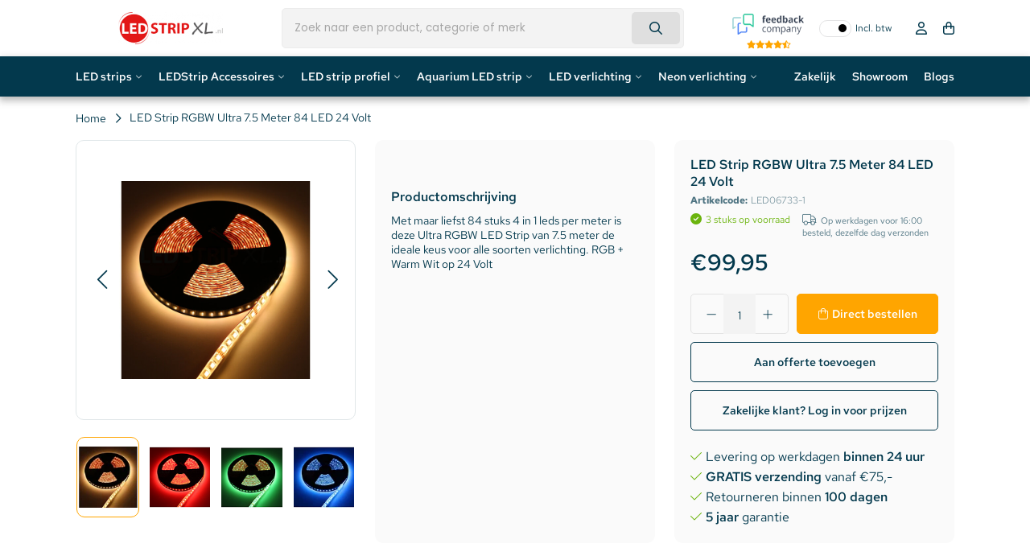

--- FILE ---
content_type: text/html;charset=utf-8
request_url: https://www.ledstripxl.nl/led-strip-rgbw-ultra-7-5-meter-84-led-24-volt.html
body_size: 36611
content:
<!DOCTYPE html>
<html lang="nl">
  <head>   
    
        <script data-cookieconsent="ignore">
    window.dataLayer = window.dataLayer || [];
    function gtag() {
        dataLayer.push(arguments);
    }
    gtag('consent', 'default', {
        'ad_personalization': 'denied',
        'ad_storage': 'denied',
        'ad_user_data': 'denied',
        'analytics_storage': 'denied',
        'functionality_storage': 'denied',
        'personalization_storage': 'denied',
        'security_storage': 'granted',
        'wait_for_update': 500,
    });
    gtag("set", "ads_data_redaction", true);
    gtag("set", "url_passthrough", false);
</script>
    
    
    <title>LED Strip RGBW 7.5 Meter 84 LED per meter 24V | LEDStripXL - LEDStripXL</title>
    <meta name="description" content="Met maar liefst 84 stuks 4 in 1 leds per meter is deze Ultra RGBW LED Strip van 7.5 meter de ideale keus voor alle soorten verlichting. RGB +Warm Wit op 24 Volt" />
    <meta name="keywords" content="LED, Strip, RGBW, Ultra, 7.5, Meter, 84, LED, 24, Volt" />
    <meta http-equiv="X-UA-Compatible" content="IE=edge">
    <meta name="viewport" content="width=device-width, initial-scale=1, maximum-scale=1, user-scalable=no">
    <meta name="apple-mobile-web-app-capable" content="yes">
    <meta name="apple-mobile-web-app-status-bar-style" content="black">
    <link rel="preconnect" href="//cdn.webshopapp.com/" crossorigin>
    <link rel="preconnect" href="https://assets.redbanana.nl/" crossorigin>
    <link rel="dns-prefetch" href="//cdn.webshopapp.com/">	
    <link rel="dns-prefetch" href="https://assets.redbanana.nl/">
        		<link rel="shortcut icon" type="image/x-icon" href="https://cdn.webshopapp.com/shops/53093/themes/184335/v/2533675/assets/favicon.ico?20250109110058">
        <meta charset="utf-8"/>
<!-- [START] 'blocks/head.rain' -->
<!--

  (c) 2008-2026 Lightspeed Netherlands B.V.
  http://www.lightspeedhq.com
  Generated: 21-01-2026 @ 09:27:24

-->
<link rel="canonical" href="https://www.ledstripxl.nl/led-strip-rgbw-ultra-7-5-meter-84-led-24-volt.html"/>
<link rel="alternate" href="https://www.ledstripxl.nl/index.rss" type="application/rss+xml" title="Nieuwe producten"/>
<meta name="robots" content="noodp,noydir"/>
<link href="google.com/+LedstripxlNl21" rel="publisher"/>
<meta name="google-site-verification" content="BfsCs8fw_ooz7MjrpcHNw2WuYn3Hu3V0etPCVIzUYE4"/>
<meta name="google-site-verification" content="0RKp-Y63HsyNT0xU_wuzmZ28zS8WXppJQ_Jw_vWxIcw"/>
<meta name="google-site-verification" content="tKmrcme_eHpgmh5PD4VOWr8v5Fd0M43WF44G7_veZX8"/>
<meta name="google-site-verification" content="Ex2uC3HF28WS5KA3lwOSbHrsFfuptBc_b63A4AEQQrE"/>
<meta name="google-site-verification" content="C9KRG6rUVoBKwBE4BLtxcGXL-Op8HkXYyxAuTU_DKzg"/>
<meta name="google-site-verification" content="t2hvIM9LGTs9A6Id5pPH8HEiDrfhtpgtCDq9n5a9gu8"/>
<meta property="og:url" content="https://www.ledstripxl.nl/led-strip-rgbw-ultra-7-5-meter-84-led-24-volt.html?source=facebook"/>
<meta property="og:site_name" content="LEDStripXL"/>
<meta property="og:title" content="LED Strip RGBW 7.5 Meter 84 LED per meter 24V | LEDStripXL"/>
<meta property="og:description" content="Met maar liefst 84 stuks 4 in 1 leds per meter is deze Ultra RGBW LED Strip van 7.5 meter de ideale keus voor alle soorten verlichting. RGB +Warm Wit op 24 Volt"/>
<meta property="og:image" content="https://cdn.webshopapp.com/shops/53093/files/293125152/led-strip-rgbw-ultra-75-meter-84-led-24-volt.jpg"/>
<script>
(function() {
    var gtmLoaded = false;
    function loadGTM() {
        if (gtmLoaded) return;
        gtmLoaded = true;
        (function(w,d,s,l,i){
            w[l]=w[l]||[];
            w[l].push({'gtm.start': new Date().getTime(), event:'gtm.js'});
            var f=d.getElementsByTagName(s)[0],
                    j=d.createElement(s),
                    dl=l!='dataLayer'?'&l='+l:'';
            j.async=true;
            j.src='https://www.googletagmanager.com/gtm.js?id='+i+dl;
            f.parentNode.insertBefore(j,f);
        })(window,document,'script','dataLayer','GTM-P6C5RSS');
    }

    ['click', 'scroll', 'mousemove', 'touchstart'].forEach(function(event) {
        window.addEventListener(event, function triggerOnce() {
            loadGTM();
            window.removeEventListener(event, triggerOnce);
        }, { once: true });
    });
})();
</script>
<script>
/* CRW - Head injection by InStijl Media - generated at: 20-01-2026 12:15:09 */
var ism_rating = "8.9";
var ism_rating_5 = "4.45";
var ism_ratingcount = "2372";
var ism_ratingpage = "https://www.feedbackcompany.com/nl-nl/reviews/ledstripxl-nl/";
var ism_last_reviews = '[{"review_id":0,"name":"Henk Ravensbergen","date":"19-01-2026","score":9,"review":"Wat een service en assortiment"},{"review_id":1,"name":"Frank","date":"18-01-2026","score":10,"review":"Goede degelijke producten tegen schappelijke prijs"},{"review_id":2,"name":"HC Presentations","date":"14-01-2026","score":9,"review":"meerdere goed ervaringen met LedstripXL, behalve de producten ook de kennis ervan."},{"review_id":3,"name":"F. de Boer","date":"13-01-2026","score":9,"review":"Overzichtelijke internetsite en duidelijke informatie"},{"review_id":4,"name":"Paneel center weert bv","date":"12-01-2026","score":10,"review":"Top"},{"review_id":5,"name":"Marc","date":"11-01-2026","score":10,"review":"prima levering"},{"review_id":6,"name":"Vincent Cleppe","date":"10-01-2026","score":10,"review":"Top bedrijf! Groot product aanbod aan marktconforme prijzen. Hele snelle levering"},{"review_id":7,"name":"Gert","date":"09-01-2026","score":10,"review":"Snelle levering en snelle reactie op vraag aan klantenservice."},{"review_id":8,"name":"Tristan","date":"04-01-2026","score":10,"review":"Prima en snelle service. De MeanWell voeding die ik besteld heb kwam in goede staat aan en werkt naar behoren."},{"review_id":9,"name":"Jimmy","date":"03-01-2026","score":9,"review":"Al regelmatig bestellingen uitgevoerd vanuit Belgi\u00eb, de \\"hoge\\" leveringskosten compenseren de prijzen van de producten. Zijn ook zeer kwalitatief makkelijk in gebruik en installatie. Bij vragen helpen ze je ook graag verder."}]';
var review_system = "<a href=\'https://www.feedbackcompany.com/nl-nl/reviews/ledstripxl-nl/\' target=\'_blank\'>The Feedback Company</a>";
var shop_name = "LEDStripXL";
var starsColor = "#F39200";
var languages = ["/", "/nl/", "/en/", "/de/", "/da/", "/us/", "/es/", "/fr/", "/fc/", "/it/", "/no/", "/pl/"];

/* Inject Rich Snippets */
    (function(){
        var data = {
                "@context": "http://schema.org",
                "@type": "Organization",
                "name" : "LEDStripXL",
                "aggregateRating": {
                      "@type": "AggregateRating",
                      "ratingValue" : "8.9",
                      "bestRating" : "10",
                      "reviewCount" : "2372",
                      "worstRating" : "1"
                }
        };
        var script = document.createElement("script");
        script.type = "application/ld+json";
        script.innerHTML = JSON.stringify(data);
        document.getElementsByTagName("head")[0].appendChild(script);
    })(document);
</script>
<!--[if lt IE 9]>
<script src="https://cdn.webshopapp.com/assets/html5shiv.js?2025-02-20"></script>
<![endif]-->
<!-- [END] 'blocks/head.rain' -->
            
            <link rel="preload" as="style" href="https://cdn.webshopapp.com/shops/53093/themes/184335/assets/settings.css?20260106100939" />
    <link rel="stylesheet" href="https://cdn.webshopapp.com/shops/53093/themes/184335/assets/settings.css?20260106100939">
    <link rel="preload" href="https://assets.redbanana.nl/rb-framework/dist/css/style-min.css" as="style">
 		<link rel="stylesheet" href="https://assets.redbanana.nl/rb-framework/dist/css/style-min.css">
        		<link rel="preload" href="https://assets.redbanana.nl/rb-framework/dist/css/ledstripxl-min.css" as="style">
     		<link rel="stylesheet" href="https://assets.redbanana.nl/rb-framework/dist/css/ledstripxl-min.css">
            	<link rel="stylesheet" href="https://ukcohot-salguero.savviihq.com/rb-framework/dist/css/popup/magnific-popup.css">
    		<link href="https://cdn.webshopapp.com/assets/jquery-3-7-1.js?2025-02-20" rel="preload" as="script">
    <script src="https://cdn.webshopapp.com/assets/jquery-3-7-1.js?2025-02-20"></script>
		<link href="https://cdn.webshopapp.com/assets/jquery-ui-1-14-1.js?2025-02-20" rel="preload" as="script">
    <script src="https://cdn.webshopapp.com/assets/jquery-ui-1-14-1.js?2025-02-20"></script>
        	<script src="https://assets.redbanana.nl/rb-framework/dist/js/jquery.magnific-popup.min.js"></script>
        <link href="https://cdn.jsdelivr.net/npm/swiper@8/swiper-bundle.min.js" rel="preload" as="script">
    <script src="https://cdn.jsdelivr.net/npm/swiper@8/swiper-bundle.min.js"></script>
    <script type="application/ld+json">
        {
        "@context": "https://schema.org",
        "@type": "Organization",
        "url": "https://www.ledstripxl.nl/",
        "logo": "https://cdn.webshopapp.com/shops/53093/themes/184335/assets/logo.png?20260104143852"
      }
  </script>
  </head>
  <body class=" white-body-background">
    <div class="mega-menu-overlay"></div>
    <div class="wrapper">
                  		


<script>
var lastScrollTop = 0;

$(window).scroll(function(event){
    var st = $(window).scrollTop();
    
    if(st > 12) { 
        if (st > lastScrollTop){
            $('.main-header').addClass('downscroll');
            $('.main-header').removeClass('upscroll');
        } else {
            $('.main-header').addClass('upscroll');
            $('.main-header').removeClass('downscroll');
        }
    }
    lastScrollTop = st;
});
</script>

<header class="dev-menu main-header left  sticky-no_sticky" id="main-header">
    <div class="middle-bar">
    <div class="container">
      <div class="main-header-wrapper flex justify-content-between align-items-center">
        <div class="menu-btn-wrapper desktop-hide flex align-items-center">
          <span class="icon icon-before icon-bars noma"></span>
        </div>
                	<div class="logo-wrapper flex align-items-center" >
                                         <a href="/"><img loading="lazy"  src="https://cdn.webshopapp.com/shops/53093/themes/184335/assets/logo.png?20260104143852" alt="Logo LED Strips, LED verlichting LED Bouwlamp 5jaar garantie" class="logo full-width" width="180" height="40"></a>
                                  </div>
        
                      <div class="search-wrapper">
             <div id="search" class="col-xl-5 d-flex align-items-center full-width">
                  <script>
  console.log('mobile menu search');
</script>

<style>
  .input-group-append {
    display: none;
  }
</style>

<div class="live-catsearch w-100 full-width">
   <div class="searchnav full-width">
      <form action="https://www.ledstripxl.nl/search/" method="get" id="formSearch" class="relative full-width">
        <div class="search-input-wrapper search-inner-bar input-group">
           <input style="height: 50px;" type="search" name="q" autocomplete="off" value="" class="form-control" placeholder="Zoek naar een product, categorie of merk" />
          	<button class="cta icon icon-before icon-search noma"></button>
          <div class="input-group-append">
            <div class="input-group-text rounded-0">
              <a href="" onclick="return false;" title="Zoeken" class="text-body">
          			<i class="fas fa-search"></i>
              </a>
            </div>
          </div>
        </div>
        <div class="autocomplete d-none d-flex">
                      <div class="search-title-box all text-center py-2 px-3">
              <span>Alle categorieën <i><em>(0)</em></i></span>
           </div>
          <div class="products products-livesearch row px-3 mb-3 clearfix"></div>
          <div class="notfound hide p-3">Geen producten gevonden...</div>
          <div class="more px-3 mb-3 clear">
          	<a class="btn btn-secondary btn-sm result-btn livesearch" href="https://www.ledstripxl.nl/search/">
              <span>Bekijk alle resultaten</span>
            </a>
          </div>
        </div>
      </form>
   </div>
</div>

<script>
  $(document).click(function(event){
    if(!$(event.target).closest('#formSearch').length) {if($('#formSearch .autocomplete').hasClass('search')) {$('#formSearch .autocomplete').removeClass('search');}}
  });
  
  function liveSearch(){
    var query = $('#formSearch input').val();
    query = urlencode(query.replace('/', '-slash-'));
    if(query.length > 2){
      var url = searchUrl == defaultSearch ? searchUrl + query + '/page1.ajax?limit=6' : searchUrl + query + '&limit=6';
      var allUrl = searchUrl == defaultSearch ? searchUrl + query : searchUrl.replace('page1.ajax', '') + query;
      url2 = url.split("/");
      if((url2[0]==="http:")&&(window.location.href.split("/")[0]==="https:")){url2[0] = "https:";url = url2.join("/");}
      $.getJSON(url, function(json){
        if(json.count > 0){
          var productsHtml = [];
          $.each(json.products, function(index, product){
            var productImage = '<div class="image-wrap mr-2"><img src="'+product.image.replace('50x50x2', '40x40x2')+'" width="40" height="40" alt="'+product.fulltitle+'" /></div>';
            var productTitle = '<strong class="item-name">' + product.fulltitle + '</strong>';
            if(portal || loginPrices){
              var productPrice = '<br /><a href="'+product.url+'" title="" class="btn-link btn-sm p-0 mb-2">'+view+'</a>';
            } else {
              if(product.price.price_old){
                var productPrice = '<div class="price"><span class="price-old">'+ product.price.price_old_money +'</span> <span class="price-new">' + product.price.price_money + '</span> <small class="price-tax">'+btw+'</small></div>';
              } else {
                var productPrice = '<div class="price price-new">'+product.price.price_money+' <small class="price-tax clearfix">'+btw+'</small></div>';
              }
            }
            var productHtml = '<div class="product col-lg-6 col-12 p-2"><a href="'+product.url+'" title="'+product.fulltitle+'" class="text-body"><div class="grid d-flex align-items-center">'+productImage+'<div class="info">'+productTitle+productPrice+'</div></div></a></div>';
            productsHtml.push(productHtml);
          });
          productsHtml = productsHtml.join('');
          $('#formSearch .autocomplete .products').html(productsHtml);
          $('#formSearch .autocomplete .more a').attr('href', allUrl);
          $("#formSearch .autocomplete .search-title-box span i").text('(' + json.count + ')');
          $('#formSearch .autocomplete').removeClass('noresults');
          $('#formSearch .autocomplete').removeClass('hide');
          $('#formSearch .autocomplete .notfound').addClass('hide');
        } else {
          $('#formSearch .autocomplete .products').html('');
          $('#formSearch .autocomplete .more a').attr('href', searchUrl);
          $("#formSearch .autocomplete .title-box span i").text('(0)');
          $('#formSearch .autocomplete').addClass('noresults');
          $('#formSearch .autocomplete .notfound').removeClass('hide');
        }
        $('#formSearch .autocomplete').addClass('search');
      });
    } else {
      $('#formSearch .autocomplete').removeClass('search');
    }
}
</script>               </div>
            </div>
                  
        <div class="icons-wrapper flex justify-content-end">

          	<div class="vat-toggle me-2">
              <div id="ism_shopReviews" class="border-top border-bottom">
                <div class="row align-items-center">
                    <a target="_blank" href="#" data-ism-rating="ratingpage" class="summary text-decoration-none">
                      <img src="https://cdn.webshopapp.com/shops/53093/themes/184335/assets/feedbackcompany.png?20260106100939" alt="LEDStripXL" class="img-fluid rating-logo" width="89" height="25" style="object-fit: contain;"/>
                      <div class="rating">
                        <div class="ism-stars stars flex justify-content-center"></div>
                      </div>
                    </a>
                </div>
             </div>
          	</div>

                              <div class="vat-toggle mobile-hide">
              <div class="toggle-item"></div>
              <span class="off-span">Incl. btw</span>
              <span class="on-span">Excl. btw</span>
            </div>
                  
                    <a href="#" class="icon-wrapper flex flex-wrap justify-content-center flex-column relative desktop-hide search-icon-mobile">
            <span class="icon icon-before icon-search noma flex justify-content-center"></span>
          </a>
                   	          <a href="https://www.ledstripxl.nl/account/" class="icon-wrapper account-icon flex flex-wrap justify-content-center flex-column mobile-hide">
            <span class="icon icon-before icon-account noma flex justify-content-center"></span>
                      </a>
          <a href="https://www.ledstripxl.nl/cart/" class="icon-wrapper cart-icon flex flex-wrap justify-content-center flex-column relative">
            <span class="icon icon-before icon-bag noma flex justify-content-center"></span>
                                  </a>
          <script>
            $(document).ready(function () {
              if (localStorage.getItem('quoteActive') === 'true') {
                
                const $cartIcon = $('.cart-icon');

                $cartIcon.find('.icon').removeClass('icon-bag').addClass('icon-quotation');

                $cartIcon.attr('href', '/offerte-aanvragen');
              }
            });
          </script>
        </div>
      </div>
    </div>
  </div>
   <div class="bottom-bar mobile-hide" 
     style="background: ;">
      <div class="container">
        <ul class="menu flex align-items-center justify-content-between">
            <div class="flex menu menu-left  ">
                                                <li class="menu-item menu-item-has-children relative small-menu">
                <a href="https://www.ledstripxl.nl/led-strips/" title="LED strips">LED strips</a>

                                                                           
                  <div class="small-sub-menu-wrap small-sub-menu-wrap--dev">
                        <div class="container">
                            <div class="sub-menu-layout">
                                <div class="sub-menu-scroll">
                                    <ul class="sub-menu">
                                                                                    <li class="category first-column-cats menu-item icon icon-after icon-chevright noma justify-content-between"
                                                data-id="12117230">
                                                <a class="subitemLink"
                                                   href="https://www.ledstripxl.nl/led-strips/led-strips-op-kleur/"
                                                   title="LED strips op kleur">
                                                    LED strips op kleur
                                                </a>
                                            </li>
                                                                                    <li class="category first-column-cats menu-item icon icon-after icon-chevright noma justify-content-between"
                                                data-id="12117338">
                                                <a class="subitemLink"
                                                   href="https://www.ledstripxl.nl/led-strips/led-strips-op-lengte/"
                                                   title="LED strips op lengte">
                                                    LED strips op lengte
                                                </a>
                                            </li>
                                                                                    <li class="category first-column-cats menu-item icon icon-after icon-chevright noma justify-content-between"
                                                data-id="4742213">
                                                <a class="subitemLink"
                                                   href="https://www.ledstripxl.nl/led-strips/speciale-led-strips/"
                                                   title="Speciale LED Strips">
                                                    Speciale LED Strips
                                                </a>
                                            </li>
                                                                                    <li class="category first-column-cats menu-item icon icon-after icon-chevright noma justify-content-between"
                                                data-id="10488800">
                                                <a class="subitemLink"
                                                   href="https://www.ledstripxl.nl/led-strips/led-per-ruimte/"
                                                   title="LED per ruimte">
                                                    LED per ruimte
                                                </a>
                                            </li>
                                                                                    <li class="category first-column-cats menu-item "
                                                data-id="13238056">
                                                <a class="subitemLink"
                                                   href="https://www.ledstripxl.nl/led-strips/complete-ledstrip-sets/"
                                                   title="Complete LEDStrip Sets">
                                                    Complete LEDStrip Sets
                                                </a>
                                            </li>
                                                                                    <li class="category first-column-cats menu-item icon icon-after icon-chevright noma justify-content-between"
                                                data-id="13332452">
                                                <a class="subitemLink"
                                                   href="https://www.ledstripxl.nl/led-strips/high-end-ledstrips/"
                                                   title="High End LEDStrips">
                                                    High End LEDStrips
                                                </a>
                                            </li>
                                                                            </ul>
                                </div>

                                                                                                            <ul class="sub-sub-menu"
                                            data-id="12117230">
                                            <div class="scrollbar-div">
                                                                                                    <li class="menu-sub-item">
                                                        <a href="https://www.ledstripxl.nl/led-strips/led-strips-op-kleur/rgb-ledstrip/"
                                                           title="RGB LEDStrip">
                                                            RGB LEDStrip
                                                        </a>
                                                    </li>
                                                                                                    <li class="menu-sub-item">
                                                        <a href="https://www.ledstripxl.nl/led-strips/led-strips-op-kleur/rgbw-ledstrip/"
                                                           title="RGBW LEDStrip">
                                                            RGBW LEDStrip
                                                        </a>
                                                    </li>
                                                                                                    <li class="menu-sub-item">
                                                        <a href="https://www.ledstripxl.nl/led-strips/led-strips-op-kleur/rgb-cct-warm-en-koud-wit/"
                                                           title="RGB + CCT + Warm en koud Wit">
                                                            RGB + CCT + Warm en koud Wit
                                                        </a>
                                                    </li>
                                                                                                    <li class="menu-sub-item">
                                                        <a href="https://www.ledstripxl.nl/led-strips/led-strips-op-kleur/led-strip-extra-warm-wit-2500k/"
                                                           title="LED Strip Extra Warm Wit (2500K)">
                                                            LED Strip Extra Warm Wit (2500K)
                                                        </a>
                                                    </li>
                                                                                                    <li class="menu-sub-item">
                                                        <a href="https://www.ledstripxl.nl/led-strips/led-strips-op-kleur/led-strip-extra-warm-wit-2700k/"
                                                           title="LED Strip Extra Warm Wit (2700K)">
                                                            LED Strip Extra Warm Wit (2700K)
                                                        </a>
                                                    </li>
                                                                                                    <li class="menu-sub-item">
                                                        <a href="https://www.ledstripxl.nl/led-strips/led-strips-op-kleur/led-strip-warm-wit-3000-3500k/"
                                                           title="LED Strip Warm Wit (3000-3500K)">
                                                            LED Strip Warm Wit (3000-3500K)
                                                        </a>
                                                    </li>
                                                                                                    <li class="menu-sub-item">
                                                        <a href="https://www.ledstripxl.nl/led-strips/led-strips-op-kleur/ledstrip-helder-wit-4000-4500k/"
                                                           title="LEDStrip Helder Wit (4000-4500K)">
                                                            LEDStrip Helder Wit (4000-4500K)
                                                        </a>
                                                    </li>
                                                                                                    <li class="menu-sub-item">
                                                        <a href="https://www.ledstripxl.nl/led-strips/led-strips-op-kleur/ledstrip-koud-wit-6000-6500k/"
                                                           title="LEDStrip koud wit (6000-6500K)">
                                                            LEDStrip koud wit (6000-6500K)
                                                        </a>
                                                    </li>
                                                                                                    <li class="menu-sub-item">
                                                        <a href="https://www.ledstripxl.nl/led-strips/led-strips-op-kleur/ledstrip-dual-white-witwarm-wit/"
                                                           title="LEDStrip Dual White (Wit+Warm Wit)">
                                                            LEDStrip Dual White (Wit+Warm Wit)
                                                        </a>
                                                    </li>
                                                                                                    <li class="menu-sub-item">
                                                        <a href="https://www.ledstripxl.nl/led-strips/led-strips-op-kleur/dim2warm-ledstrips/"
                                                           title="Dim2Warm LEDStrips">
                                                            Dim2Warm LEDStrips
                                                        </a>
                                                    </li>
                                                                                                    <li class="menu-sub-item">
                                                        <a href="https://www.ledstripxl.nl/led-strips/led-strips-op-kleur/led-strip-rood/"
                                                           title="LED Strip Rood">
                                                            LED Strip Rood
                                                        </a>
                                                    </li>
                                                                                                    <li class="menu-sub-item">
                                                        <a href="https://www.ledstripxl.nl/led-strips/led-strips-op-kleur/led-strip-groen/"
                                                           title="LED strip Groen">
                                                            LED strip Groen
                                                        </a>
                                                    </li>
                                                                                                    <li class="menu-sub-item">
                                                        <a href="https://www.ledstripxl.nl/led-strips/led-strips-op-kleur/led-strip-blauw/"
                                                           title="LED strip Blauw">
                                                            LED strip Blauw
                                                        </a>
                                                    </li>
                                                                                                    <li class="menu-sub-item">
                                                        <a href="https://www.ledstripxl.nl/led-strips/led-strips-op-kleur/led-strip-geel/"
                                                           title="LED strip Geel">
                                                            LED strip Geel
                                                        </a>
                                                    </li>
                                                                                                    <li class="menu-sub-item">
                                                        <a href="https://www.ledstripxl.nl/led-strips/led-strips-op-kleur/led-strip-oranje/"
                                                           title="LED strip Oranje">
                                                            LED strip Oranje
                                                        </a>
                                                    </li>
                                                                                                    <li class="menu-sub-item">
                                                        <a href="https://www.ledstripxl.nl/led-strips/led-strips-op-kleur/led-strip-roze/"
                                                           title="LED strip Roze">
                                                            LED strip Roze
                                                        </a>
                                                    </li>
                                                                                                    <li class="menu-sub-item">
                                                        <a href="https://www.ledstripxl.nl/led-strips/led-strips-op-kleur/led-strip-paars/"
                                                           title="LED strip Paars">
                                                            LED strip Paars
                                                        </a>
                                                    </li>
                                                                                            </div>
                                        </ul>
                                                                                                                                                <ul class="sub-sub-menu"
                                            data-id="12117338">
                                            <div class="scrollbar-div">
                                                                                                    <li class="menu-sub-item">
                                                        <a href="https://www.ledstripxl.nl/led-strips/led-strips-op-lengte/led-strip-50-90cm/"
                                                           title="LED Strip 50-90cm">
                                                            LED Strip 50-90cm
                                                        </a>
                                                    </li>
                                                                                                    <li class="menu-sub-item">
                                                        <a href="https://www.ledstripxl.nl/led-strips/led-strips-op-lengte/led-strip-1-meter/"
                                                           title="LED strip 1 meter">
                                                            LED strip 1 meter
                                                        </a>
                                                    </li>
                                                                                                    <li class="menu-sub-item">
                                                        <a href="https://www.ledstripxl.nl/led-strips/led-strips-op-lengte/led-strip-120-150cm/"
                                                           title="LED Strip 120-150cm">
                                                            LED Strip 120-150cm
                                                        </a>
                                                    </li>
                                                                                                    <li class="menu-sub-item">
                                                        <a href="https://www.ledstripxl.nl/led-strips/led-strips-op-lengte/led-strip-2-meter/"
                                                           title="LED Strip 2 meter">
                                                            LED Strip 2 meter
                                                        </a>
                                                    </li>
                                                                                                    <li class="menu-sub-item">
                                                        <a href="https://www.ledstripxl.nl/led-strips/led-strips-op-lengte/led-strip-25-meter/"
                                                           title="LED strip 2,5 meter">
                                                            LED strip 2,5 meter
                                                        </a>
                                                    </li>
                                                                                                    <li class="menu-sub-item">
                                                        <a href="https://www.ledstripxl.nl/led-strips/led-strips-op-lengte/led-strip-5-meter/"
                                                           title="LED strip 5 meter">
                                                            LED strip 5 meter
                                                        </a>
                                                    </li>
                                                                                                    <li class="menu-sub-item">
                                                        <a href="https://www.ledstripxl.nl/led-strips/led-strips-op-lengte/led-strip-75-meter/"
                                                           title="LED strip 7.5 meter">
                                                            LED strip 7.5 meter
                                                        </a>
                                                    </li>
                                                                                                    <li class="menu-sub-item">
                                                        <a href="https://www.ledstripxl.nl/led-strips/led-strips-op-lengte/led-strip-10-meter/"
                                                           title="LED strip 10 meter">
                                                            LED strip 10 meter
                                                        </a>
                                                    </li>
                                                                                                    <li class="menu-sub-item">
                                                        <a href="https://www.ledstripxl.nl/led-strips/led-strips-op-lengte/led-strip-15-meter/"
                                                           title="LED strip 15 meter">
                                                            LED strip 15 meter
                                                        </a>
                                                    </li>
                                                                                                    <li class="menu-sub-item">
                                                        <a href="https://www.ledstripxl.nl/led-strips/led-strips-op-lengte/led-strip-20-meter/"
                                                           title="LED strip 20 meter">
                                                            LED strip 20 meter
                                                        </a>
                                                    </li>
                                                                                                    <li class="menu-sub-item">
                                                        <a href="https://www.ledstripxl.nl/led-strips/led-strips-op-lengte/led-strip-25-meter-13022417/"
                                                           title="LED Strip 25 meter">
                                                            LED Strip 25 meter
                                                        </a>
                                                    </li>
                                                                                            </div>
                                        </ul>
                                                                                                                                                <ul class="sub-sub-menu"
                                            data-id="4742213">
                                            <div class="scrollbar-div">
                                                                                                    <li class="menu-sub-item">
                                                        <a href="https://www.ledstripxl.nl/led-strips/speciale-led-strips/cob-ledstrips-enkele-kleur/"
                                                           title="COB LEDStrips Enkele Kleur">
                                                            COB LEDStrips Enkele Kleur
                                                        </a>
                                                    </li>
                                                                                                    <li class="menu-sub-item">
                                                        <a href="https://www.ledstripxl.nl/led-strips/speciale-led-strips/rgb-cob-ledstrips/"
                                                           title="RGB COB LEDStrips">
                                                            RGB COB LEDStrips
                                                        </a>
                                                    </li>
                                                                                                    <li class="menu-sub-item">
                                                        <a href="https://www.ledstripxl.nl/led-strips/speciale-led-strips/rgbw-cob-ledstrips/"
                                                           title="RGBW COB LEDStrips">
                                                            RGBW COB LEDStrips
                                                        </a>
                                                    </li>
                                                                                                    <li class="menu-sub-item">
                                                        <a href="https://www.ledstripxl.nl/led-strips/speciale-led-strips/ledstrip-tv-sets/"
                                                           title="LEDStrip TV Sets">
                                                            LEDStrip TV Sets
                                                        </a>
                                                    </li>
                                                                                                    <li class="menu-sub-item">
                                                        <a href="https://www.ledstripxl.nl/led-strips/speciale-led-strips/dream-color-ledstrips/"
                                                           title="Dream Color LEDStrips">
                                                            Dream Color LEDStrips
                                                        </a>
                                                    </li>
                                                                                                    <li class="menu-sub-item">
                                                        <a href="https://www.ledstripxl.nl/led-strips/speciale-led-strips/dmx-led-strips/"
                                                           title="DMX LED Strips">
                                                            DMX LED Strips
                                                        </a>
                                                    </li>
                                                                                            </div>
                                        </ul>
                                                                                                                                                <ul class="sub-sub-menu"
                                            data-id="10488800">
                                            <div class="scrollbar-div">
                                                                                                    <li class="menu-sub-item">
                                                        <a href="https://www.ledstripxl.nl/led-strips/led-per-ruimte/ledstrips-voor-de-slaapkamer/"
                                                           title="Ledstrips voor de slaapkamer">
                                                            Ledstrips voor de slaapkamer
                                                        </a>
                                                    </li>
                                                                                                    <li class="menu-sub-item">
                                                        <a href="https://www.ledstripxl.nl/led-strips/led-per-ruimte/ledstrips-voor-de-keuken/"
                                                           title="Ledstrips voor de keuken">
                                                            Ledstrips voor de keuken
                                                        </a>
                                                    </li>
                                                                                                    <li class="menu-sub-item">
                                                        <a href="https://www.ledstripxl.nl/led-strips/led-per-ruimte/ledstrips-voor-de-woonkamer/"
                                                           title="Ledstrips voor de woonkamer">
                                                            Ledstrips voor de woonkamer
                                                        </a>
                                                    </li>
                                                                                                    <li class="menu-sub-item">
                                                        <a href="https://www.ledstripxl.nl/led-strips/led-per-ruimte/ledstrips-voor-de-badkamer/"
                                                           title="Ledstrips voor de badkamer">
                                                            Ledstrips voor de badkamer
                                                        </a>
                                                    </li>
                                                                                                    <li class="menu-sub-item">
                                                        <a href="https://www.ledstripxl.nl/led-strips/led-per-ruimte/ledstrips-voor-buiten/"
                                                           title="Ledstrips voor buiten">
                                                            Ledstrips voor buiten
                                                        </a>
                                                    </li>
                                                                                            </div>
                                        </ul>
                                                                                                                                                                                                                    <ul class="sub-sub-menu"
                                            data-id="13332452">
                                            <div class="scrollbar-div">
                                                                                                    <li class="menu-sub-item">
                                                        <a href="https://www.ledstripxl.nl/led-strips/high-end-ledstrips/12-volt/"
                                                           title="12 Volt">
                                                            12 Volt
                                                        </a>
                                                    </li>
                                                                                                    <li class="menu-sub-item">
                                                        <a href="https://www.ledstripxl.nl/led-strips/high-end-ledstrips/24-volt/"
                                                           title="24 Volt">
                                                            24 Volt
                                                        </a>
                                                    </li>
                                                                                            </div>
                                        </ul>
                                                                                                </div>
                        </div>
                    </div>

                                            </li>
                                                  <li class="menu-item menu-item-has-children relative small-menu">
                <a href="https://www.ledstripxl.nl/ledstrip-accessoires/" title="LEDStrip Accessoires">LEDStrip Accessoires</a>

                                                                                                           
                  <div class="small-sub-menu-wrap small-sub-menu-wrap--dev">
                        <div class="container">
                            <div class="sub-menu-layout">
                                <div class="sub-menu-scroll">
                                    <ul class="sub-menu">
                                                                                    <li class="category first-column-cats menu-item icon icon-after icon-chevright noma justify-content-between"
                                                data-id="1920199">
                                                <a class="subitemLink"
                                                   href="https://www.ledstripxl.nl/ledstrip-accessoires/led-strip-connector/"
                                                   title="LED strip connector">
                                                    LED strip connector
                                                </a>
                                            </li>
                                                                                    <li class="category first-column-cats menu-item icon icon-after icon-chevright noma justify-content-between"
                                                data-id="1920193">
                                                <a class="subitemLink"
                                                   href="https://www.ledstripxl.nl/ledstrip-accessoires/led-strip-adapter/"
                                                   title="LED strip adapter">
                                                    LED strip adapter
                                                </a>
                                            </li>
                                                                                    <li class="category first-column-cats menu-item icon icon-after icon-chevright noma justify-content-between"
                                                data-id="12117359">
                                                <a class="subitemLink"
                                                   href="https://www.ledstripxl.nl/ledstrip-accessoires/led-strip-afstandsbediening/"
                                                   title="LED strip afstandsbediening">
                                                    LED strip afstandsbediening
                                                </a>
                                            </li>
                                                                                    <li class="category first-column-cats menu-item "
                                                data-id="12117355">
                                                <a class="subitemLink"
                                                   href="https://www.ledstripxl.nl/ledstrip-accessoires/led-strip-controller/"
                                                   title="LED strip controller">
                                                    LED strip controller
                                                </a>
                                            </li>
                                                                                    <li class="category first-column-cats menu-item "
                                                data-id="12168285">
                                                <a class="subitemLink"
                                                   href="https://www.ledstripxl.nl/ledstrip-accessoires/led-strip-gateway/"
                                                   title="LED Strip Gateway">
                                                    LED Strip Gateway
                                                </a>
                                            </li>
                                                                                    <li class="category first-column-cats menu-item icon icon-after icon-chevright noma justify-content-between"
                                                data-id="12204933">
                                                <a class="subitemLink"
                                                   href="https://www.ledstripxl.nl/ledstrip-accessoires/sensoren/"
                                                   title="Sensoren">
                                                    Sensoren
                                                </a>
                                            </li>
                                                                                    <li class="category first-column-cats menu-item "
                                                data-id="8472791">
                                                <a class="subitemLink"
                                                   href="https://www.ledstripxl.nl/ledstrip-accessoires/zigbee/"
                                                   title="ZigBee">
                                                    ZigBee
                                                </a>
                                            </li>
                                                                                    <li class="category first-column-cats menu-item "
                                                data-id="1920183">
                                                <a class="subitemLink"
                                                   href="https://www.ledstripxl.nl/ledstrip-accessoires/dimmers-en-schakelaars/"
                                                   title="Dimmers en schakelaars">
                                                    Dimmers en schakelaars
                                                </a>
                                            </li>
                                                                                    <li class="category first-column-cats menu-item "
                                                data-id="1920191">
                                                <a class="subitemLink"
                                                   href="https://www.ledstripxl.nl/ledstrip-accessoires/led-strip-versterker/"
                                                   title="LED strip versterker">
                                                    LED strip versterker
                                                </a>
                                            </li>
                                                                                    <li class="category first-column-cats menu-item "
                                                data-id="8549030">
                                                <a class="subitemLink"
                                                   href="https://www.ledstripxl.nl/ledstrip-accessoires/fase-aansnijding-en-fase-afsnijding/"
                                                   title="Fase aansnijding en fase afsnijding">
                                                    Fase aansnijding en fase afsnijding
                                                </a>
                                            </li>
                                                                                    <li class="category first-column-cats menu-item "
                                                data-id="4126379">
                                                <a class="subitemLink"
                                                   href="https://www.ledstripxl.nl/ledstrip-accessoires/1-10v-accessoires/"
                                                   title="1-10V Accessoires">
                                                    1-10V Accessoires
                                                </a>
                                            </li>
                                                                                    <li class="category first-column-cats menu-item "
                                                data-id="4798025">
                                                <a class="subitemLink"
                                                   href="https://www.ledstripxl.nl/ledstrip-accessoires/dmx-accessoires/"
                                                   title="DMX Accessoires">
                                                    DMX Accessoires
                                                </a>
                                            </li>
                                                                                    <li class="category first-column-cats menu-item "
                                                data-id="8578088">
                                                <a class="subitemLink"
                                                   href="https://www.ledstripxl.nl/ledstrip-accessoires/dali-accessoires/"
                                                   title="Dali Accessoires">
                                                    Dali Accessoires
                                                </a>
                                            </li>
                                                                                    <li class="category first-column-cats menu-item "
                                                data-id="11967781">
                                                <a class="subitemLink"
                                                   href="https://www.ledstripxl.nl/ledstrip-accessoires/din-rail-controllers/"
                                                   title="DIN Rail Controllers">
                                                    DIN Rail Controllers
                                                </a>
                                            </li>
                                                                                    <li class="category first-column-cats menu-item "
                                                data-id="12007378">
                                                <a class="subitemLink"
                                                   href="https://www.ledstripxl.nl/ledstrip-accessoires/matter-compatible/"
                                                   title="Matter Compatible">
                                                    Matter Compatible
                                                </a>
                                            </li>
                                                                                    <li class="category first-column-cats menu-item "
                                                data-id="11458676">
                                                <a class="subitemLink"
                                                   href="https://www.ledstripxl.nl/ledstrip-accessoires/bevestigingstape-en-plakband/"
                                                   title="Bevestigingstape en Plakband">
                                                    Bevestigingstape en Plakband
                                                </a>
                                            </li>
                                                                                    <li class="category first-column-cats menu-item "
                                                data-id="11451094">
                                                <a class="subitemLink"
                                                   href="https://www.ledstripxl.nl/ledstrip-accessoires/stekkerdozen/"
                                                   title="Stekkerdozen">
                                                    Stekkerdozen
                                                </a>
                                            </li>
                                                                                    <li class="category first-column-cats menu-item "
                                                data-id="12398187">
                                                <a class="subitemLink"
                                                   href="https://www.ledstripxl.nl/ledstrip-accessoires/wled-compatible/"
                                                   title="WLED Compatible">
                                                    WLED Compatible
                                                </a>
                                            </li>
                                                                                    <li class="category first-column-cats menu-item "
                                                data-id="12793043">
                                                <a class="subitemLink"
                                                   href="https://www.ledstripxl.nl/ledstrip-accessoires/batterijen/"
                                                   title="Batterijen">
                                                    Batterijen
                                                </a>
                                            </li>
                                                                            </ul>
                                </div>

                                                                                                            <ul class="sub-sub-menu"
                                            data-id="1920199">
                                            <div class="scrollbar-div">
                                                                                                    <li class="menu-sub-item">
                                                        <a href="https://www.ledstripxl.nl/ledstrip-accessoires/led-strip-connector/stroom-aansluitmateriaal/"
                                                           title="Stroom aansluitmateriaal">
                                                            Stroom aansluitmateriaal
                                                        </a>
                                                    </li>
                                                                                                    <li class="menu-sub-item">
                                                        <a href="https://www.ledstripxl.nl/ledstrip-accessoires/led-strip-connector/aansluitmateriaal-ledstrips-een-kleur/"
                                                           title="Aansluitmateriaal ledstrips één kleur">
                                                            Aansluitmateriaal ledstrips één kleur
                                                        </a>
                                                    </li>
                                                                                                    <li class="menu-sub-item">
                                                        <a href="https://www.ledstripxl.nl/ledstrip-accessoires/led-strip-connector/aansluitmateriaal-dual-white-ledstrips/"
                                                           title="Aansluitmateriaal Dual White ledstrips">
                                                            Aansluitmateriaal Dual White ledstrips
                                                        </a>
                                                    </li>
                                                                                                    <li class="menu-sub-item">
                                                        <a href="https://www.ledstripxl.nl/ledstrip-accessoires/led-strip-connector/aansluitmateriaal-rgb-ledstrips/"
                                                           title="Aansluitmateriaal RGB ledstrips">
                                                            Aansluitmateriaal RGB ledstrips
                                                        </a>
                                                    </li>
                                                                                                    <li class="menu-sub-item">
                                                        <a href="https://www.ledstripxl.nl/ledstrip-accessoires/led-strip-connector/aansluitmateriaal-rgbw-ledstrips/"
                                                           title="Aansluitmateriaal RGBW ledstrips">
                                                            Aansluitmateriaal RGBW ledstrips
                                                        </a>
                                                    </li>
                                                                                                    <li class="menu-sub-item">
                                                        <a href="https://www.ledstripxl.nl/ledstrip-accessoires/led-strip-connector/aansluitmateriaal-rgbcct-ledstrips/"
                                                           title="Aansluitmateriaal RGB+CCT ledstrips">
                                                            Aansluitmateriaal RGB+CCT ledstrips
                                                        </a>
                                                    </li>
                                                                                                    <li class="menu-sub-item">
                                                        <a href="https://www.ledstripxl.nl/ledstrip-accessoires/led-strip-connector/aansluitmateriaal-cob-led-strips/"
                                                           title="Aansluitmateriaal COB LED strips">
                                                            Aansluitmateriaal COB LED strips
                                                        </a>
                                                    </li>
                                                                                            </div>
                                        </ul>
                                                                                                                                                <ul class="sub-sub-menu"
                                            data-id="1920193">
                                            <div class="scrollbar-div">
                                                                                                    <li class="menu-sub-item">
                                                        <a href="https://www.ledstripxl.nl/ledstrip-accessoires/led-strip-adapter/12v-adapter/"
                                                           title="12V adapter">
                                                            12V adapter
                                                        </a>
                                                    </li>
                                                                                                    <li class="menu-sub-item">
                                                        <a href="https://www.ledstripxl.nl/ledstrip-accessoires/led-strip-adapter/24v-adapter/"
                                                           title="24V adapter">
                                                            24V adapter
                                                        </a>
                                                    </li>
                                                                                                    <li class="menu-sub-item">
                                                        <a href="https://www.ledstripxl.nl/ledstrip-accessoires/led-strip-adapter/led-strip-voeding-5v/"
                                                           title="led strip voeding 5v">
                                                            led strip voeding 5v
                                                        </a>
                                                    </li>
                                                                                            </div>
                                        </ul>
                                                                                                                                                <ul class="sub-sub-menu"
                                            data-id="12117359">
                                            <div class="scrollbar-div">
                                                                                                    <li class="menu-sub-item">
                                                        <a href="https://www.ledstripxl.nl/ledstrip-accessoires/led-strip-afstandsbediening/led-strip-afstandsbediening-hand/"
                                                           title="LED strip afstandsbediening hand">
                                                            LED strip afstandsbediening hand
                                                        </a>
                                                    </li>
                                                                                                    <li class="menu-sub-item">
                                                        <a href="https://www.ledstripxl.nl/ledstrip-accessoires/led-strip-afstandsbediening/wandpaneel-afstandsbediening/"
                                                           title="Wandpaneel afstandsbediening">
                                                            Wandpaneel afstandsbediening
                                                        </a>
                                                    </li>
                                                                                                    <li class="menu-sub-item">
                                                        <a href="https://www.ledstripxl.nl/ledstrip-accessoires/led-strip-afstandsbediening/afstandsbediening-set-met-controller/"
                                                           title="Afstandsbediening set met controller">
                                                            Afstandsbediening set met controller
                                                        </a>
                                                    </li>
                                                                                            </div>
                                        </ul>
                                                                                                                                                                                                                                                                                        <ul class="sub-sub-menu"
                                            data-id="12204933">
                                            <div class="scrollbar-div">
                                                                                                    <li class="menu-sub-item">
                                                        <a href="https://www.ledstripxl.nl/ledstrip-accessoires/sensoren/led-strip-bewegingssensor/"
                                                           title="LED strip bewegingssensor">
                                                            LED strip bewegingssensor
                                                        </a>
                                                    </li>
                                                                                            </div>
                                        </ul>
                                                                                                                                                                                                                                                                                                                                                                                                                                                                                                                                                                                                                                                                                                                                                                                                                                                                                                                                                                                                                    </div>
                        </div>
                    </div>

                                            </li>
                                                  <li class="menu-item menu-item-has-children relative small-menu">
                <a href="https://www.ledstripxl.nl/led-strip-profiel/" title="LED strip profiel">LED strip profiel</a>

                                                                           
                  <div class="small-sub-menu-wrap small-sub-menu-wrap--dev">
                        <div class="container">
                            <div class="sub-menu-layout">
                                <div class="sub-menu-scroll">
                                    <ul class="sub-menu">
                                                                                    <li class="category first-column-cats menu-item icon icon-after icon-chevright noma justify-content-between"
                                                data-id="12317301">
                                                <a class="subitemLink"
                                                   href="https://www.ledstripxl.nl/led-strip-profiel/hoekprofiel/"
                                                   title="Hoekprofiel">
                                                    Hoekprofiel
                                                </a>
                                            </li>
                                                                                    <li class="category first-column-cats menu-item icon icon-after icon-chevright noma justify-content-between"
                                                data-id="12317311">
                                                <a class="subitemLink"
                                                   href="https://www.ledstripxl.nl/led-strip-profiel/opbouwprofiel/"
                                                   title="Opbouwprofiel">
                                                    Opbouwprofiel
                                                </a>
                                            </li>
                                                                                    <li class="category first-column-cats menu-item icon icon-after icon-chevright noma justify-content-between"
                                                data-id="12317312">
                                                <a class="subitemLink"
                                                   href="https://www.ledstripxl.nl/led-strip-profiel/inbouwprofiel/"
                                                   title="Inbouwprofiel">
                                                    Inbouwprofiel
                                                </a>
                                            </li>
                                                                                    <li class="category first-column-cats menu-item icon icon-after icon-chevright noma justify-content-between"
                                                data-id="12317313">
                                                <a class="subitemLink"
                                                   href="https://www.ledstripxl.nl/led-strip-profiel/traptrede-profiel/"
                                                   title="Traptrede profiel">
                                                    Traptrede profiel
                                                </a>
                                            </li>
                                                                                    <li class="category first-column-cats menu-item icon icon-after icon-chevright noma justify-content-between"
                                                data-id="12317314">
                                                <a class="subitemLink"
                                                   href="https://www.ledstripxl.nl/led-strip-profiel/stucprofiel-gipsplaten-profiel/"
                                                   title="Stucprofiel / Gipsplaten Profiel">
                                                    Stucprofiel / Gipsplaten Profiel
                                                </a>
                                            </li>
                                                                                    <li class="category first-column-cats menu-item icon icon-after icon-chevright noma justify-content-between"
                                                data-id="12463294">
                                                <a class="subitemLink"
                                                   href="https://www.ledstripxl.nl/led-strip-profiel/tegelprofiel/"
                                                   title="Tegelprofiel">
                                                    Tegelprofiel
                                                </a>
                                            </li>
                                                                                    <li class="category first-column-cats menu-item icon icon-after icon-chevright noma justify-content-between"
                                                data-id="12728085">
                                                <a class="subitemLink"
                                                   href="https://www.ledstripxl.nl/led-strip-profiel/buigbare-led-profielen/"
                                                   title="Buigbare LED Profielen">
                                                    Buigbare LED Profielen
                                                </a>
                                            </li>
                                                                                    <li class="category first-column-cats menu-item icon icon-after icon-chevright noma justify-content-between"
                                                data-id="12317315">
                                                <a class="subitemLink"
                                                   href="https://www.ledstripxl.nl/led-strip-profiel/indirecte-verlichting/"
                                                   title="Indirecte verlichting">
                                                    Indirecte verlichting
                                                </a>
                                            </li>
                                                                                    <li class="category first-column-cats menu-item icon icon-after icon-chevright noma justify-content-between"
                                                data-id="9959598">
                                                <a class="subitemLink"
                                                   href="https://www.ledstripxl.nl/led-strip-profiel/accessoires-topmet/"
                                                   title="Accessoires Topmet">
                                                    Accessoires Topmet
                                                </a>
                                            </li>
                                                                                    <li class="category first-column-cats menu-item icon icon-after icon-chevright noma justify-content-between"
                                                data-id="9959644">
                                                <a class="subitemLink"
                                                   href="https://www.ledstripxl.nl/led-strip-profiel/accessoires-lumines/"
                                                   title="Accessoires Lumines">
                                                    Accessoires Lumines
                                                </a>
                                            </li>
                                                                            </ul>
                                </div>

                                                                                                            <ul class="sub-sub-menu"
                                            data-id="12317301">
                                            <div class="scrollbar-div">
                                                                                                    <li class="menu-sub-item">
                                                        <a href="https://www.ledstripxl.nl/led-strip-profiel/hoekprofiel/corner10/"
                                                           title="Corner10">
                                                            Corner10
                                                        </a>
                                                    </li>
                                                                                                    <li class="menu-sub-item">
                                                        <a href="https://www.ledstripxl.nl/led-strip-profiel/hoekprofiel/cabi12/"
                                                           title="CABI12">
                                                            CABI12
                                                        </a>
                                                    </li>
                                                                                                    <li class="menu-sub-item">
                                                        <a href="https://www.ledstripxl.nl/led-strip-profiel/hoekprofiel/corner14/"
                                                           title="Corner14">
                                                            Corner14
                                                        </a>
                                                    </li>
                                                                                                    <li class="menu-sub-item">
                                                        <a href="https://www.ledstripxl.nl/led-strip-profiel/hoekprofiel/corner16-v2/"
                                                           title="Corner16 v2">
                                                            Corner16 v2
                                                        </a>
                                                    </li>
                                                                                                    <li class="menu-sub-item">
                                                        <a href="https://www.ledstripxl.nl/led-strip-profiel/hoekprofiel/corner27/"
                                                           title="Corner27">
                                                            Corner27
                                                        </a>
                                                    </li>
                                                                                                    <li class="menu-sub-item">
                                                        <a href="https://www.ledstripxl.nl/led-strip-profiel/hoekprofiel/type-c/"
                                                           title="Type C">
                                                            Type C
                                                        </a>
                                                    </li>
                                                                                            </div>
                                        </ul>
                                                                                                                                                <ul class="sub-sub-menu"
                                            data-id="12317311">
                                            <div class="scrollbar-div">
                                                                                                    <li class="menu-sub-item">
                                                        <a href="https://www.ledstripxl.nl/led-strip-profiel/opbouwprofiel/slim8/"
                                                           title="Slim8">
                                                            Slim8
                                                        </a>
                                                    </li>
                                                                                                    <li class="menu-sub-item">
                                                        <a href="https://www.ledstripxl.nl/led-strip-profiel/opbouwprofiel/smart10/"
                                                           title="Smart10">
                                                            Smart10
                                                        </a>
                                                    </li>
                                                                                                    <li class="menu-sub-item">
                                                        <a href="https://www.ledstripxl.nl/led-strip-profiel/opbouwprofiel/surface10/"
                                                           title="Surface10">
                                                            Surface10
                                                        </a>
                                                    </li>
                                                                                                    <li class="menu-sub-item">
                                                        <a href="https://www.ledstripxl.nl/led-strip-profiel/opbouwprofiel/cozy12/"
                                                           title="COZY12">
                                                            COZY12
                                                        </a>
                                                    </li>
                                                                                                    <li class="menu-sub-item">
                                                        <a href="https://www.ledstripxl.nl/led-strip-profiel/opbouwprofiel/level12/"
                                                           title="LEVEL12">
                                                            LEVEL12
                                                        </a>
                                                    </li>
                                                                                                    <li class="menu-sub-item">
                                                        <a href="https://www.ledstripxl.nl/led-strip-profiel/opbouwprofiel/hood14/"
                                                           title="HOOD14">
                                                            HOOD14
                                                        </a>
                                                    </li>
                                                                                                    <li class="menu-sub-item">
                                                        <a href="https://www.ledstripxl.nl/led-strip-profiel/opbouwprofiel/surface14/"
                                                           title="Surface14">
                                                            Surface14
                                                        </a>
                                                    </li>
                                                                                                    <li class="menu-sub-item">
                                                        <a href="https://www.ledstripxl.nl/led-strip-profiel/opbouwprofiel/smart16/"
                                                           title="Smart16">
                                                            Smart16
                                                        </a>
                                                    </li>
                                                                                                    <li class="menu-sub-item">
                                                        <a href="https://www.ledstripxl.nl/led-strip-profiel/opbouwprofiel/linea20/"
                                                           title="Linea20">
                                                            Linea20
                                                        </a>
                                                    </li>
                                                                                                    <li class="menu-sub-item">
                                                        <a href="https://www.ledstripxl.nl/led-strip-profiel/opbouwprofiel/wide24/"
                                                           title="Wide24">
                                                            Wide24
                                                        </a>
                                                    </li>
                                                                                                    <li class="menu-sub-item">
                                                        <a href="https://www.ledstripxl.nl/led-strip-profiel/opbouwprofiel/vario30-01/"
                                                           title="Vario30-01">
                                                            Vario30-01
                                                        </a>
                                                    </li>
                                                                                                    <li class="menu-sub-item">
                                                        <a href="https://www.ledstripxl.nl/led-strip-profiel/opbouwprofiel/type-a/"
                                                           title="Type A">
                                                            Type A
                                                        </a>
                                                    </li>
                                                                                                    <li class="menu-sub-item">
                                                        <a href="https://www.ledstripxl.nl/led-strip-profiel/opbouwprofiel/type-d/"
                                                           title="Type D">
                                                            Type D
                                                        </a>
                                                    </li>
                                                                                                    <li class="menu-sub-item">
                                                        <a href="https://www.ledstripxl.nl/led-strip-profiel/opbouwprofiel/type-y/"
                                                           title="Type Y">
                                                            Type Y
                                                        </a>
                                                    </li>
                                                                                                    <li class="menu-sub-item">
                                                        <a href="https://www.ledstripxl.nl/led-strip-profiel/opbouwprofiel/solis/"
                                                           title="Solis">
                                                            Solis
                                                        </a>
                                                    </li>
                                                                                                    <li class="menu-sub-item">
                                                        <a href="https://www.ledstripxl.nl/led-strip-profiel/opbouwprofiel/iledo/"
                                                           title="Iledo">
                                                            Iledo
                                                        </a>
                                                    </li>
                                                                                                    <li class="menu-sub-item">
                                                        <a href="https://www.ledstripxl.nl/led-strip-profiel/opbouwprofiel/uni14/"
                                                           title="Uni14">
                                                            Uni14
                                                        </a>
                                                    </li>
                                                                                            </div>
                                        </ul>
                                                                                                                                                <ul class="sub-sub-menu"
                                            data-id="12317312">
                                            <div class="scrollbar-div">
                                                                                                    <li class="menu-sub-item">
                                                        <a href="https://www.ledstripxl.nl/led-strip-profiel/inbouwprofiel/groove10/"
                                                           title="Groove10">
                                                            Groove10
                                                        </a>
                                                    </li>
                                                                                                    <li class="menu-sub-item">
                                                        <a href="https://www.ledstripxl.nl/led-strip-profiel/inbouwprofiel/smart-in10/"
                                                           title="Smart IN10">
                                                            Smart IN10
                                                        </a>
                                                    </li>
                                                                                                    <li class="menu-sub-item">
                                                        <a href="https://www.ledstripxl.nl/led-strip-profiel/inbouwprofiel/groove14/"
                                                           title="Groove14">
                                                            Groove14
                                                        </a>
                                                    </li>
                                                                                                    <li class="menu-sub-item">
                                                        <a href="https://www.ledstripxl.nl/led-strip-profiel/inbouwprofiel/diagonal14/"
                                                           title="Diagonal14">
                                                            Diagonal14
                                                        </a>
                                                    </li>
                                                                                                    <li class="menu-sub-item">
                                                        <a href="https://www.ledstripxl.nl/led-strip-profiel/inbouwprofiel/smart-in16/"
                                                           title="Smart IN16">
                                                            Smart IN16
                                                        </a>
                                                    </li>
                                                                                                    <li class="menu-sub-item">
                                                        <a href="https://www.ledstripxl.nl/led-strip-profiel/inbouwprofiel/type-z/"
                                                           title="Type Z">
                                                            Type Z
                                                        </a>
                                                    </li>
                                                                                                    <li class="menu-sub-item">
                                                        <a href="https://www.ledstripxl.nl/led-strip-profiel/inbouwprofiel/type-g/"
                                                           title="Type G">
                                                            Type G
                                                        </a>
                                                    </li>
                                                                                                    <li class="menu-sub-item">
                                                        <a href="https://www.ledstripxl.nl/led-strip-profiel/inbouwprofiel/inso/"
                                                           title="Inso">
                                                            Inso
                                                        </a>
                                                    </li>
                                                                                            </div>
                                        </ul>
                                                                                                                                                <ul class="sub-sub-menu"
                                            data-id="12317313">
                                            <div class="scrollbar-div">
                                                                                                    <li class="menu-sub-item">
                                                        <a href="https://www.ledstripxl.nl/led-strip-profiel/traptrede-profiel/up-mini10/"
                                                           title="UP-MINI10">
                                                            UP-MINI10
                                                        </a>
                                                    </li>
                                                                                                    <li class="menu-sub-item">
                                                        <a href="https://www.ledstripxl.nl/led-strip-profiel/traptrede-profiel/up-bold12/"
                                                           title="UP-BOLD12">
                                                            UP-BOLD12
                                                        </a>
                                                    </li>
                                                                                            </div>
                                        </ul>
                                                                                                                                                <ul class="sub-sub-menu"
                                            data-id="12317314">
                                            <div class="scrollbar-div">
                                                                                                    <li class="menu-sub-item">
                                                        <a href="https://www.ledstripxl.nl/led-strip-profiel/stucprofiel-gipsplaten-profiel/glow12/"
                                                           title="Glow12">
                                                            Glow12
                                                        </a>
                                                    </li>
                                                                                                    <li class="menu-sub-item">
                                                        <a href="https://www.ledstripxl.nl/led-strip-profiel/stucprofiel-gipsplaten-profiel/hide10/"
                                                           title="HIDE10">
                                                            HIDE10
                                                        </a>
                                                    </li>
                                                                                                    <li class="menu-sub-item">
                                                        <a href="https://www.ledstripxl.nl/led-strip-profiel/stucprofiel-gipsplaten-profiel/linea-in20/"
                                                           title="LINEA-IN20">
                                                            LINEA-IN20
                                                        </a>
                                                    </li>
                                                                                                    <li class="menu-sub-item">
                                                        <a href="https://www.ledstripxl.nl/led-strip-profiel/stucprofiel-gipsplaten-profiel/plane14/"
                                                           title="PLANE14">
                                                            PLANE14
                                                        </a>
                                                    </li>
                                                                                                    <li class="menu-sub-item">
                                                        <a href="https://www.ledstripxl.nl/led-strip-profiel/stucprofiel-gipsplaten-profiel/omni10-plus/"
                                                           title="OMNI10-PLUS">
                                                            OMNI10-PLUS
                                                        </a>
                                                    </li>
                                                                                            </div>
                                        </ul>
                                                                                                                                                <ul class="sub-sub-menu"
                                            data-id="12463294">
                                            <div class="scrollbar-div">
                                                                                                    <li class="menu-sub-item">
                                                        <a href="https://www.ledstripxl.nl/led-strip-profiel/tegelprofiel/tile12-90/"
                                                           title="Tile12-90">
                                                            Tile12-90
                                                        </a>
                                                    </li>
                                                                                                    <li class="menu-sub-item">
                                                        <a href="https://www.ledstripxl.nl/led-strip-profiel/tegelprofiel/tile12-180/"
                                                           title="Tile12-180">
                                                            Tile12-180
                                                        </a>
                                                    </li>
                                                                                                    <li class="menu-sub-item">
                                                        <a href="https://www.ledstripxl.nl/led-strip-profiel/tegelprofiel/tile12-270/"
                                                           title="Tile12-270">
                                                            Tile12-270
                                                        </a>
                                                    </li>
                                                                                                    <li class="menu-sub-item">
                                                        <a href="https://www.ledstripxl.nl/led-strip-profiel/tegelprofiel/up-tile10/"
                                                           title="UP-TILE10">
                                                            UP-TILE10
                                                        </a>
                                                    </li>
                                                                                            </div>
                                        </ul>
                                                                                                                                                <ul class="sub-sub-menu"
                                            data-id="12728085">
                                            <div class="scrollbar-div">
                                                                                                    <li class="menu-sub-item">
                                                        <a href="https://www.ledstripxl.nl/led-strip-profiel/buigbare-led-profielen/arc12/"
                                                           title="ARC12">
                                                            ARC12
                                                        </a>
                                                    </li>
                                                                                            </div>
                                        </ul>
                                                                                                                                                <ul class="sub-sub-menu"
                                            data-id="12317315">
                                            <div class="scrollbar-div">
                                                                                                    <li class="menu-sub-item">
                                                        <a href="https://www.ledstripxl.nl/led-strip-profiel/indirecte-verlichting/back10/"
                                                           title="Back10">
                                                            Back10
                                                        </a>
                                                    </li>
                                                                                                    <li class="menu-sub-item">
                                                        <a href="https://www.ledstripxl.nl/led-strip-profiel/indirecte-verlichting/glow12/"
                                                           title="Glow12">
                                                            Glow12
                                                        </a>
                                                    </li>
                                                                                            </div>
                                        </ul>
                                                                                                                                                <ul class="sub-sub-menu"
                                            data-id="9959598">
                                            <div class="scrollbar-div">
                                                                                                    <li class="menu-sub-item">
                                                        <a href="https://www.ledstripxl.nl/led-strip-profiel/accessoires-topmet/back10/"
                                                           title="Back10">
                                                            Back10
                                                        </a>
                                                    </li>
                                                                                                    <li class="menu-sub-item">
                                                        <a href="https://www.ledstripxl.nl/led-strip-profiel/accessoires-topmet/smart-in10/"
                                                           title="Smart IN10">
                                                            Smart IN10
                                                        </a>
                                                    </li>
                                                                                                    <li class="menu-sub-item">
                                                        <a href="https://www.ledstripxl.nl/led-strip-profiel/accessoires-topmet/begtin12/"
                                                           title="Begtin12">
                                                            Begtin12
                                                        </a>
                                                    </li>
                                                                                                    <li class="menu-sub-item">
                                                        <a href="https://www.ledstripxl.nl/led-strip-profiel/accessoires-topmet/slim8/"
                                                           title="SLIM8">
                                                            SLIM8
                                                        </a>
                                                    </li>
                                                                                                    <li class="menu-sub-item">
                                                        <a href="https://www.ledstripxl.nl/led-strip-profiel/accessoires-topmet/flat8/"
                                                           title="Flat8">
                                                            Flat8
                                                        </a>
                                                    </li>
                                                                                                    <li class="menu-sub-item">
                                                        <a href="https://www.ledstripxl.nl/led-strip-profiel/accessoires-topmet/smart10/"
                                                           title="Smart10">
                                                            Smart10
                                                        </a>
                                                    </li>
                                                                                                    <li class="menu-sub-item">
                                                        <a href="https://www.ledstripxl.nl/led-strip-profiel/accessoires-topmet/corner10/"
                                                           title="Corner10">
                                                            Corner10
                                                        </a>
                                                    </li>
                                                                                                    <li class="menu-sub-item">
                                                        <a href="https://www.ledstripxl.nl/led-strip-profiel/accessoires-topmet/groove10/"
                                                           title="Groove10">
                                                            Groove10
                                                        </a>
                                                    </li>
                                                                                                    <li class="menu-sub-item">
                                                        <a href="https://www.ledstripxl.nl/led-strip-profiel/accessoires-topmet/surface10/"
                                                           title="Surface10">
                                                            Surface10
                                                        </a>
                                                    </li>
                                                                                                    <li class="menu-sub-item">
                                                        <a href="https://www.ledstripxl.nl/led-strip-profiel/accessoires-topmet/step10/"
                                                           title="Step10">
                                                            Step10
                                                        </a>
                                                    </li>
                                                                                                    <li class="menu-sub-item">
                                                        <a href="https://www.ledstripxl.nl/led-strip-profiel/accessoires-topmet/cabi12/"
                                                           title="Cabi12">
                                                            Cabi12
                                                        </a>
                                                    </li>
                                                                                                    <li class="menu-sub-item">
                                                        <a href="https://www.ledstripxl.nl/led-strip-profiel/accessoires-topmet/uni12/"
                                                           title="Uni12">
                                                            Uni12
                                                        </a>
                                                    </li>
                                                                                                    <li class="menu-sub-item">
                                                        <a href="https://www.ledstripxl.nl/led-strip-profiel/accessoires-topmet/corner14/"
                                                           title="Corner14">
                                                            Corner14
                                                        </a>
                                                    </li>
                                                                                                    <li class="menu-sub-item">
                                                        <a href="https://www.ledstripxl.nl/led-strip-profiel/accessoires-topmet/groove14/"
                                                           title="Groove14">
                                                            Groove14
                                                        </a>
                                                    </li>
                                                                                                    <li class="menu-sub-item">
                                                        <a href="https://www.ledstripxl.nl/led-strip-profiel/accessoires-topmet/surface14/"
                                                           title="Surface14">
                                                            Surface14
                                                        </a>
                                                    </li>
                                                                                                    <li class="menu-sub-item">
                                                        <a href="https://www.ledstripxl.nl/led-strip-profiel/accessoires-topmet/diagonal14/"
                                                           title="DIAGONAL14">
                                                            DIAGONAL14
                                                        </a>
                                                    </li>
                                                                                                    <li class="menu-sub-item">
                                                        <a href="https://www.ledstripxl.nl/led-strip-profiel/accessoires-topmet/smart16/"
                                                           title="Smart16">
                                                            Smart16
                                                        </a>
                                                    </li>
                                                                                                    <li class="menu-sub-item">
                                                        <a href="https://www.ledstripxl.nl/led-strip-profiel/accessoires-topmet/linea20/"
                                                           title="Linea20">
                                                            Linea20
                                                        </a>
                                                    </li>
                                                                                                    <li class="menu-sub-item">
                                                        <a href="https://www.ledstripxl.nl/led-strip-profiel/accessoires-topmet/wide24/"
                                                           title="Wide24">
                                                            Wide24
                                                        </a>
                                                    </li>
                                                                                                    <li class="menu-sub-item">
                                                        <a href="https://www.ledstripxl.nl/led-strip-profiel/accessoires-topmet/corner27/"
                                                           title="Corner27">
                                                            Corner27
                                                        </a>
                                                    </li>
                                                                                                    <li class="menu-sub-item">
                                                        <a href="https://www.ledstripxl.nl/led-strip-profiel/accessoires-topmet/vario30-01/"
                                                           title="VARIO30-01">
                                                            VARIO30-01
                                                        </a>
                                                    </li>
                                                                                                    <li class="menu-sub-item">
                                                        <a href="https://www.ledstripxl.nl/led-strip-profiel/accessoires-topmet/corner16-v2/"
                                                           title="Corner16 v2">
                                                            Corner16 v2
                                                        </a>
                                                    </li>
                                                                                                    <li class="menu-sub-item">
                                                        <a href="https://www.ledstripxl.nl/led-strip-profiel/accessoires-topmet/smart-in16/"
                                                           title="Smart IN16">
                                                            Smart IN16
                                                        </a>
                                                    </li>
                                                                                                    <li class="menu-sub-item">
                                                        <a href="https://www.ledstripxl.nl/led-strip-profiel/accessoires-topmet/tile12/"
                                                           title="Tile12">
                                                            Tile12
                                                        </a>
                                                    </li>
                                                                                                    <li class="menu-sub-item">
                                                        <a href="https://www.ledstripxl.nl/led-strip-profiel/accessoires-topmet/up-tile10/"
                                                           title="UP-TILE10">
                                                            UP-TILE10
                                                        </a>
                                                    </li>
                                                                                                    <li class="menu-sub-item">
                                                        <a href="https://www.ledstripxl.nl/led-strip-profiel/accessoires-topmet/up-mini10/"
                                                           title="UP-MINI10">
                                                            UP-MINI10
                                                        </a>
                                                    </li>
                                                                                                    <li class="menu-sub-item">
                                                        <a href="https://www.ledstripxl.nl/led-strip-profiel/accessoires-topmet/up-bold12/"
                                                           title="UP-BOLD12">
                                                            UP-BOLD12
                                                        </a>
                                                    </li>
                                                                                                    <li class="menu-sub-item">
                                                        <a href="https://www.ledstripxl.nl/led-strip-profiel/accessoires-topmet/glow12/"
                                                           title="GLOW12">
                                                            GLOW12
                                                        </a>
                                                    </li>
                                                                                                    <li class="menu-sub-item">
                                                        <a href="https://www.ledstripxl.nl/led-strip-profiel/accessoires-topmet/hide10/"
                                                           title="HIDE10">
                                                            HIDE10
                                                        </a>
                                                    </li>
                                                                                                    <li class="menu-sub-item">
                                                        <a href="https://www.ledstripxl.nl/led-strip-profiel/accessoires-topmet/linea-in20/"
                                                           title="LINEA-IN20">
                                                            LINEA-IN20
                                                        </a>
                                                    </li>
                                                                                                    <li class="menu-sub-item">
                                                        <a href="https://www.ledstripxl.nl/led-strip-profiel/accessoires-topmet/plane14/"
                                                           title="PLANE14">
                                                            PLANE14
                                                        </a>
                                                    </li>
                                                                                                    <li class="menu-sub-item">
                                                        <a href="https://www.ledstripxl.nl/led-strip-profiel/accessoires-topmet/cozy12/"
                                                           title="COZY12">
                                                            COZY12
                                                        </a>
                                                    </li>
                                                                                                    <li class="menu-sub-item">
                                                        <a href="https://www.ledstripxl.nl/led-strip-profiel/accessoires-topmet/level12/"
                                                           title="LEVEL12">
                                                            LEVEL12
                                                        </a>
                                                    </li>
                                                                                                    <li class="menu-sub-item">
                                                        <a href="https://www.ledstripxl.nl/led-strip-profiel/accessoires-topmet/hood14/"
                                                           title="HOOD14">
                                                            HOOD14
                                                        </a>
                                                    </li>
                                                                                                    <li class="menu-sub-item">
                                                        <a href="https://www.ledstripxl.nl/led-strip-profiel/accessoires-topmet/omni10-plus/"
                                                           title="OMNI10-PLUS">
                                                            OMNI10-PLUS
                                                        </a>
                                                    </li>
                                                                                                    <li class="menu-sub-item">
                                                        <a href="https://www.ledstripxl.nl/led-strip-profiel/accessoires-topmet/uni14/"
                                                           title="Uni14">
                                                            Uni14
                                                        </a>
                                                    </li>
                                                                                                    <li class="menu-sub-item">
                                                        <a href="https://www.ledstripxl.nl/led-strip-profiel/accessoires-topmet/arc12/"
                                                           title="ARC12">
                                                            ARC12
                                                        </a>
                                                    </li>
                                                                                            </div>
                                        </ul>
                                                                                                                                                <ul class="sub-sub-menu"
                                            data-id="9959644">
                                            <div class="scrollbar-div">
                                                                                                    <li class="menu-sub-item">
                                                        <a href="https://www.ledstripxl.nl/led-strip-profiel/accessoires-lumines/a-profiel/"
                                                           title="A Profiel">
                                                            A Profiel
                                                        </a>
                                                    </li>
                                                                                                    <li class="menu-sub-item">
                                                        <a href="https://www.ledstripxl.nl/led-strip-profiel/accessoires-lumines/b-profiel/"
                                                           title="B Profiel">
                                                            B Profiel
                                                        </a>
                                                    </li>
                                                                                                    <li class="menu-sub-item">
                                                        <a href="https://www.ledstripxl.nl/led-strip-profiel/accessoires-lumines/c-profiel/"
                                                           title="C Profiel">
                                                            C Profiel
                                                        </a>
                                                    </li>
                                                                                                    <li class="menu-sub-item">
                                                        <a href="https://www.ledstripxl.nl/led-strip-profiel/accessoires-lumines/claro-profiel/"
                                                           title="Claro Profiel">
                                                            Claro Profiel
                                                        </a>
                                                    </li>
                                                                                                    <li class="menu-sub-item">
                                                        <a href="https://www.ledstripxl.nl/led-strip-profiel/accessoires-lumines/d-profiel/"
                                                           title="D Profiel">
                                                            D Profiel
                                                        </a>
                                                    </li>
                                                                                                    <li class="menu-sub-item">
                                                        <a href="https://www.ledstripxl.nl/led-strip-profiel/accessoires-lumines/g-profiel/"
                                                           title="G Profiel">
                                                            G Profiel
                                                        </a>
                                                    </li>
                                                                                                    <li class="menu-sub-item">
                                                        <a href="https://www.ledstripxl.nl/led-strip-profiel/accessoires-lumines/iledo-profiel/"
                                                           title="Iledo Profiel">
                                                            Iledo Profiel
                                                        </a>
                                                    </li>
                                                                                                    <li class="menu-sub-item">
                                                        <a href="https://www.ledstripxl.nl/led-strip-profiel/accessoires-lumines/inso-profiel/"
                                                           title="Inso Profiel">
                                                            Inso Profiel
                                                        </a>
                                                    </li>
                                                                                                    <li class="menu-sub-item">
                                                        <a href="https://www.ledstripxl.nl/led-strip-profiel/accessoires-lumines/scala-profiel/"
                                                           title="Scala Profiel">
                                                            Scala Profiel
                                                        </a>
                                                    </li>
                                                                                                    <li class="menu-sub-item">
                                                        <a href="https://www.ledstripxl.nl/led-strip-profiel/accessoires-lumines/solis-profiel/"
                                                           title="Solis Profiel">
                                                            Solis Profiel
                                                        </a>
                                                    </li>
                                                                                                    <li class="menu-sub-item">
                                                        <a href="https://www.ledstripxl.nl/led-strip-profiel/accessoires-lumines/x-profiel/"
                                                           title="X Profiel">
                                                            X Profiel
                                                        </a>
                                                    </li>
                                                                                                    <li class="menu-sub-item">
                                                        <a href="https://www.ledstripxl.nl/led-strip-profiel/accessoires-lumines/y-profiel/"
                                                           title="Y Profiel">
                                                            Y Profiel
                                                        </a>
                                                    </li>
                                                                                                    <li class="menu-sub-item">
                                                        <a href="https://www.ledstripxl.nl/led-strip-profiel/accessoires-lumines/z-profiel/"
                                                           title="Z Profiel">
                                                            Z Profiel
                                                        </a>
                                                    </li>
                                                                                            </div>
                                        </ul>
                                                                                                </div>
                        </div>
                    </div>

                                            </li>
                                                  <li class="menu-item menu-item-has-children relative small-menu">
                <a href="https://www.ledstripxl.nl/aquarium-led-strip/" title="Aquarium LED strip">Aquarium LED strip</a>

                                                                           
                  <div class="small-sub-menu-wrap small-sub-menu-wrap--dev">
                        <div class="container">
                            <div class="sub-menu-layout">
                                <div class="sub-menu-scroll">
                                    <ul class="sub-menu">
                                                                                    <li class="category first-column-cats menu-item "
                                                data-id="3532616">
                                                <a class="subitemLink"
                                                   href="https://www.ledstripxl.nl/aquarium-led-strip/aquarium-led-strips/"
                                                   title="Aquarium LED Strips">
                                                    Aquarium LED Strips
                                                </a>
                                            </li>
                                                                                    <li class="category first-column-cats menu-item "
                                                data-id="3534510">
                                                <a class="subitemLink"
                                                   href="https://www.ledstripxl.nl/aquarium-led-strip/aquarium-led-strip-accessoires/"
                                                   title="Aquarium LED Strip accessoires">
                                                    Aquarium LED Strip accessoires
                                                </a>
                                            </li>
                                                                                    <li class="category first-column-cats menu-item "
                                                data-id="3535250">
                                                <a class="subitemLink"
                                                   href="https://www.ledstripxl.nl/aquarium-led-strip/aquarium-led-balken/"
                                                   title="Aquarium LED Balken">
                                                    Aquarium LED Balken
                                                </a>
                                            </li>
                                                                            </ul>
                                </div>

                                                                                                                                                                                                                                                                        </div>
                        </div>
                    </div>

                                            </li>
                                                  <li class="menu-item menu-item-has-children relative small-menu">
                <a href="https://www.ledstripxl.nl/led-verlichting/" title="LED verlichting">LED verlichting</a>

                                                                           
                  <div class="small-sub-menu-wrap small-sub-menu-wrap--dev">
                        <div class="container">
                            <div class="sub-menu-layout">
                                <div class="sub-menu-scroll">
                                    <ul class="sub-menu">
                                                                                    <li class="category first-column-cats menu-item icon icon-after icon-chevright noma justify-content-between"
                                                data-id="1902751">
                                                <a class="subitemLink"
                                                   href="https://www.ledstripxl.nl/led-verlichting/led-bouwlamp/"
                                                   title="LED Bouwlamp">
                                                    LED Bouwlamp
                                                </a>
                                            </li>
                                                                                    <li class="category first-column-cats menu-item icon icon-after icon-chevright noma justify-content-between"
                                                data-id="1902761">
                                                <a class="subitemLink"
                                                   href="https://www.ledstripxl.nl/led-verlichting/led-lampen/"
                                                   title="LED Lampen">
                                                    LED Lampen
                                                </a>
                                            </li>
                                                                                    <li class="category first-column-cats menu-item icon icon-after icon-chevright noma justify-content-between"
                                                data-id="1902759">
                                                <a class="subitemLink"
                                                   href="https://www.ledstripxl.nl/led-verlichting/decoratief/"
                                                   title="Decoratief">
                                                    Decoratief
                                                </a>
                                            </li>
                                                                                    <li class="category first-column-cats menu-item icon icon-after icon-chevright noma justify-content-between"
                                                data-id="12117539">
                                                <a class="subitemLink"
                                                   href="https://www.ledstripxl.nl/led-verlichting/overig/"
                                                   title="Overig">
                                                    Overig
                                                </a>
                                            </li>
                                                                            </ul>
                                </div>

                                                                                                            <ul class="sub-sub-menu"
                                            data-id="1902751">
                                            <div class="scrollbar-div">
                                                                                                    <li class="menu-sub-item">
                                                        <a href="https://www.ledstripxl.nl/led-verlichting/led-bouwlamp/rgbw-led-bouwlamp/"
                                                           title="RGBW LED Bouwlamp">
                                                            RGBW LED Bouwlamp
                                                        </a>
                                                    </li>
                                                                                                    <li class="menu-sub-item">
                                                        <a href="https://www.ledstripxl.nl/led-verlichting/led-bouwlamp/led-bouwlamp-wit/"
                                                           title="LED Bouwlamp Wit">
                                                            LED Bouwlamp Wit
                                                        </a>
                                                    </li>
                                                                                                    <li class="menu-sub-item">
                                                        <a href="https://www.ledstripxl.nl/led-verlichting/led-bouwlamp/led-bouwlamp-warm-wit/"
                                                           title="LED Bouwlamp Warm Wit">
                                                            LED Bouwlamp Warm Wit
                                                        </a>
                                                    </li>
                                                                                                    <li class="menu-sub-item">
                                                        <a href="https://www.ledstripxl.nl/led-verlichting/led-bouwlamp/led-bouwlamp-met-bewegingsmelder/"
                                                           title="LED Bouwlamp met bewegingsmelder">
                                                            LED Bouwlamp met bewegingsmelder
                                                        </a>
                                                    </li>
                                                                                                    <li class="menu-sub-item">
                                                        <a href="https://www.ledstripxl.nl/led-verlichting/led-bouwlamp/led-bouwlamp-accu/"
                                                           title="LED bouwlamp accu">
                                                            LED bouwlamp accu
                                                        </a>
                                                    </li>
                                                                                            </div>
                                        </ul>
                                                                                                                                                <ul class="sub-sub-menu"
                                            data-id="1902761">
                                            <div class="scrollbar-div">
                                                                                                    <li class="menu-sub-item">
                                                        <a href="https://www.ledstripxl.nl/led-verlichting/led-lampen/led-lamp-op-kleur/"
                                                           title="LED lamp op kleur">
                                                            LED lamp op kleur
                                                        </a>
                                                    </li>
                                                                                                    <li class="menu-sub-item">
                                                        <a href="https://www.ledstripxl.nl/led-verlichting/led-lampen/led-lamp-fitting/"
                                                           title="LED lamp fitting">
                                                            LED lamp fitting
                                                        </a>
                                                    </li>
                                                                                                    <li class="menu-sub-item">
                                                        <a href="https://www.ledstripxl.nl/led-verlichting/led-lampen/led-lamp-adapter/"
                                                           title="LED lamp adapter">
                                                            LED lamp adapter
                                                        </a>
                                                    </li>
                                                                                            </div>
                                        </ul>
                                                                                                                                                <ul class="sub-sub-menu"
                                            data-id="1902759">
                                            <div class="scrollbar-div">
                                                                                                    <li class="menu-sub-item">
                                                        <a href="https://www.ledstripxl.nl/led-verlichting/decoratief/led-kubus-en-bollen/"
                                                           title="LED Kubus en Bollen">
                                                            LED Kubus en Bollen
                                                        </a>
                                                    </li>
                                                                                                    <li class="menu-sub-item">
                                                        <a href="https://www.ledstripxl.nl/led-verlichting/decoratief/led-meubels/"
                                                           title="LED Meubels">
                                                            LED Meubels
                                                        </a>
                                                    </li>
                                                                                                    <li class="menu-sub-item">
                                                        <a href="https://www.ledstripxl.nl/led-verlichting/decoratief/led-gaming/"
                                                           title="LED Gaming">
                                                            LED Gaming
                                                        </a>
                                                    </li>
                                                                                                    <li class="menu-sub-item">
                                                        <a href="https://www.ledstripxl.nl/led-verlichting/decoratief/led-lifestyle/"
                                                           title="LED Lifestyle">
                                                            LED Lifestyle
                                                        </a>
                                                    </li>
                                                                                                    <li class="menu-sub-item">
                                                        <a href="https://www.ledstripxl.nl/led-verlichting/decoratief/led-speelgoed/"
                                                           title="LED Speelgoed">
                                                            LED Speelgoed
                                                        </a>
                                                    </li>
                                                                                            </div>
                                        </ul>
                                                                                                                                                <ul class="sub-sub-menu"
                                            data-id="12117539">
                                            <div class="scrollbar-div">
                                                                                                    <li class="menu-sub-item">
                                                        <a href="https://www.ledstripxl.nl/led-verlichting/overig/led-kastverlichting/"
                                                           title="LED Kastverlichting">
                                                            LED Kastverlichting
                                                        </a>
                                                    </li>
                                                                                                    <li class="menu-sub-item">
                                                        <a href="https://www.ledstripxl.nl/led-verlichting/overig/led-downlight/"
                                                           title="LED Downlight">
                                                            LED Downlight
                                                        </a>
                                                    </li>
                                                                                                    <li class="menu-sub-item">
                                                        <a href="https://www.ledstripxl.nl/led-verlichting/overig/led-module/"
                                                           title="LED Module">
                                                            LED Module
                                                        </a>
                                                    </li>
                                                                                                    <li class="menu-sub-item">
                                                        <a href="https://www.ledstripxl.nl/led-verlichting/overig/led-railspot/"
                                                           title="LED Railspot">
                                                            LED Railspot
                                                        </a>
                                                    </li>
                                                                                                    <li class="menu-sub-item">
                                                        <a href="https://www.ledstripxl.nl/led-verlichting/overig/led-tuinverlichting/"
                                                           title="LED Tuinverlichting">
                                                            LED Tuinverlichting
                                                        </a>
                                                    </li>
                                                                                                    <li class="menu-sub-item">
                                                        <a href="https://www.ledstripxl.nl/led-verlichting/overig/led-kweeklamp/"
                                                           title="LED Kweeklamp">
                                                            LED Kweeklamp
                                                        </a>
                                                    </li>
                                                                                                    <li class="menu-sub-item">
                                                        <a href="https://www.ledstripxl.nl/led-verlichting/overig/led-magazijnverlichting/"
                                                           title="LED Magazijnverlichting">
                                                            LED Magazijnverlichting
                                                        </a>
                                                    </li>
                                                                                                    <li class="menu-sub-item">
                                                        <a href="https://www.ledstripxl.nl/led-verlichting/overig/led-wallwashers/"
                                                           title="LED WallWashers">
                                                            LED WallWashers
                                                        </a>
                                                    </li>
                                                                                            </div>
                                        </ul>
                                                                                                </div>
                        </div>
                    </div>

                                            </li>
                                                  <li class="menu-item menu-item-has-children relative small-menu">
                <a href="https://www.ledstripxl.nl/neon-verlichting/" title="Neon verlichting">Neon verlichting</a>

                                                                           
                  <div class="small-sub-menu-wrap small-sub-menu-wrap--dev">
                        <div class="container">
                            <div class="sub-menu-layout">
                                <div class="sub-menu-scroll">
                                    <ul class="sub-menu">
                                                                                    <li class="category first-column-cats menu-item "
                                                data-id="9158214">
                                                <a class="subitemLink"
                                                   href="https://www.ledstripxl.nl/neon-verlichting/neon-logo/"
                                                   title="Neon Logo">
                                                    Neon Logo
                                                </a>
                                            </li>
                                                                                    <li class="category first-column-cats menu-item "
                                                data-id="12117613">
                                                <a class="subitemLink"
                                                   href="https://www.ledstripxl.nl/neon-verlichting/custom-neon-sign/"
                                                   title="Custom neon sign">
                                                    Custom neon sign
                                                </a>
                                            </li>
                                                                                    <li class="category first-column-cats menu-item icon icon-after icon-chevright noma justify-content-between"
                                                data-id="12117614">
                                                <a class="subitemLink"
                                                   href="https://www.ledstripxl.nl/neon-verlichting/neon-led-strip/"
                                                   title="Neon LED strip">
                                                    Neon LED strip
                                                </a>
                                            </li>
                                                                            </ul>
                                </div>

                                                                                                                                                                                                                                                    <ul class="sub-sub-menu"
                                            data-id="12117614">
                                            <div class="scrollbar-div">
                                                                                                    <li class="menu-sub-item">
                                                        <a href="https://www.ledstripxl.nl/neon-verlichting/neon-led-strip/neon-led-strip-accessoires/"
                                                           title="Neon LED Strip accessoires">
                                                            Neon LED Strip accessoires
                                                        </a>
                                                    </li>
                                                                                            </div>
                                        </ul>
                                                                                                </div>
                        </div>
                    </div>

                                            </li>
                                                                        </div>
                      <div class="flex menu menu-right">
                              <li>
                  <a href="https://www.ledstripxl.nl/b2b-aanmelden/" title="Zakelijk">
                    Zakelijk
                  </a>
                </li>
                              <li>
                  <a href="https://www.ledstripxl.nl/service/showroom/" title="Showroom">
                    Showroom
                  </a>
                </li>
                              <li>
                  <a href="https://www.ledstripxl.nl/blogs/overzicht/" title="Blogs">
                    Blogs
                  </a>
                </li>
                          </div>
                  </ul>
    	</div>
		</div>
      <div class="search-wrapper-mobile desktop-hide  " style="display: none;">
       <div class="container">
         
                <div id="search" class="col-xl-5 d-flex align-items-center full-width">
                  <script>
  console.log('mobile menu search');
</script>

<style>
  .input-group-append {
    display: none;
  }
</style>

<div class="live-catsearch w-100 full-width">
   <div class="searchnav full-width">
      <form action="https://www.ledstripxl.nl/search/" method="get" id="formSearch" class="relative full-width">
        <div class="search-input-wrapper search-inner-bar input-group">
           <input style="height: 50px;" type="search" name="q" autocomplete="off" value="" class="form-control" placeholder="Zoek naar een product, categorie of merk" />
          	<button class="cta icon icon-before icon-search noma"></button>
          <div class="input-group-append">
            <div class="input-group-text rounded-0">
              <a href="" onclick="return false;" title="Zoeken" class="text-body">
          			<i class="fas fa-search"></i>
              </a>
            </div>
          </div>
        </div>
        <div class="autocomplete d-none d-flex">
                      <div class="search-title-box all text-center py-2 px-3">
              <span>Alle categorieën <i><em>(0)</em></i></span>
           </div>
          <div class="products products-livesearch row px-3 mb-3 clearfix"></div>
          <div class="notfound hide p-3">Geen producten gevonden...</div>
          <div class="more px-3 mb-3 clear">
          	<a class="btn btn-secondary btn-sm result-btn livesearch" href="https://www.ledstripxl.nl/search/">
              <span>Bekijk alle resultaten</span>
            </a>
          </div>
        </div>
      </form>
   </div>
</div>

<script>
  $(document).click(function(event){
    if(!$(event.target).closest('#formSearch').length) {if($('#formSearch .autocomplete').hasClass('search')) {$('#formSearch .autocomplete').removeClass('search');}}
  });
  
  function liveSearch(){
    var query = $('#formSearch input').val();
    query = urlencode(query.replace('/', '-slash-'));
    if(query.length > 2){
      var url = searchUrl == defaultSearch ? searchUrl + query + '/page1.ajax?limit=6' : searchUrl + query + '&limit=6';
      var allUrl = searchUrl == defaultSearch ? searchUrl + query : searchUrl.replace('page1.ajax', '') + query;
      url2 = url.split("/");
      if((url2[0]==="http:")&&(window.location.href.split("/")[0]==="https:")){url2[0] = "https:";url = url2.join("/");}
      $.getJSON(url, function(json){
        if(json.count > 0){
          var productsHtml = [];
          $.each(json.products, function(index, product){
            var productImage = '<div class="image-wrap mr-2"><img src="'+product.image.replace('50x50x2', '40x40x2')+'" width="40" height="40" alt="'+product.fulltitle+'" /></div>';
            var productTitle = '<strong class="item-name">' + product.fulltitle + '</strong>';
            if(portal || loginPrices){
              var productPrice = '<br /><a href="'+product.url+'" title="" class="btn-link btn-sm p-0 mb-2">'+view+'</a>';
            } else {
              if(product.price.price_old){
                var productPrice = '<div class="price"><span class="price-old">'+ product.price.price_old_money +'</span> <span class="price-new">' + product.price.price_money + '</span> <small class="price-tax">'+btw+'</small></div>';
              } else {
                var productPrice = '<div class="price price-new">'+product.price.price_money+' <small class="price-tax clearfix">'+btw+'</small></div>';
              }
            }
            var productHtml = '<div class="product col-lg-6 col-12 p-2"><a href="'+product.url+'" title="'+product.fulltitle+'" class="text-body"><div class="grid d-flex align-items-center">'+productImage+'<div class="info">'+productTitle+productPrice+'</div></div></a></div>';
            productsHtml.push(productHtml);
          });
          productsHtml = productsHtml.join('');
          $('#formSearch .autocomplete .products').html(productsHtml);
          $('#formSearch .autocomplete .more a').attr('href', allUrl);
          $("#formSearch .autocomplete .search-title-box span i").text('(' + json.count + ')');
          $('#formSearch .autocomplete').removeClass('noresults');
          $('#formSearch .autocomplete').removeClass('hide');
          $('#formSearch .autocomplete .notfound').addClass('hide');
        } else {
          $('#formSearch .autocomplete .products').html('');
          $('#formSearch .autocomplete .more a').attr('href', searchUrl);
          $("#formSearch .autocomplete .title-box span i").text('(0)');
          $('#formSearch .autocomplete').addClass('noresults');
          $('#formSearch .autocomplete .notfound').removeClass('hide');
        }
        $('#formSearch .autocomplete').addClass('search');
      });
    } else {
      $('#formSearch .autocomplete').removeClass('search');
    }
}
</script>               </div>

      </div>
    </div>
    	


<div class="bottom-bar-custom desktop-hide">
  <div class="container">
    <a href="#" class="icon icon-before icon-left back-btn-custom sub"></a>
    <a href="#" class="icon icon-before icon-left back-btn-custom sub-sub"></a>

    <div class="menu-header flex justify-content-center align-items-center">
      <p>Menu</p>
    </div>
    <div class="menu-btn-wrapper desktop-hide flex align-items-center">
      <span class="icon icon-before icon-bars noma"></span>
    </div>

    <ul class="menu flex align-items-center justify-content-between">
                                  
        <li class="menu-item menu-item-has-children">

          <a href="https://www.ledstripxl.nl/led-strips/" title="LED strips">
            <div class="with-image link-wrap">
              
      <div class="image-wrapper has-icon">
      <img
        src="https://cdn.webshopapp.com/shops/53093/themes/184335/assets/led-strips-icn.png?20260106100939"
        alt="LED strips icon"
        loading="lazy"
      />
    </div>
  
              <span class="category" >LED strips</span>
            </div>
          </a>

          
                                              <div class="sub-menu-wrap">
              <div class="container">
                <div class="row row-20">
                                      <div class="col-12 col-sm-12 col-md-12 col-lg-3 flex align-items-center">
                      <ul class="column-submenu">
                                                  <li class="menu-item menu-item-has-children">
                            <a class="subitemLink" href="https://www.ledstripxl.nl/led-strips/led-strips-op-kleur/" title="LED strips op kleur">
                              <div class="link-wrap">
                                <div class="link-item">LED strips op kleur</div>
                              </div>
                            </a>
                                                                                      <ul class="sub-menu-wrap subsubmenu">
                                                                  <li class="menu-item">
                                    <a class="subitemLink" href="https://www.ledstripxl.nl/led-strips/led-strips-op-kleur/rgb-ledstrip/" title="RGB LEDStrip">RGB LEDStrip</a>
                                  </li>
                                                                  <li class="menu-item">
                                    <a class="subitemLink" href="https://www.ledstripxl.nl/led-strips/led-strips-op-kleur/rgbw-ledstrip/" title="RGBW LEDStrip">RGBW LEDStrip</a>
                                  </li>
                                                                  <li class="menu-item">
                                    <a class="subitemLink" href="https://www.ledstripxl.nl/led-strips/led-strips-op-kleur/rgb-cct-warm-en-koud-wit/" title="RGB + CCT + Warm en koud Wit">RGB + CCT + Warm en koud Wit</a>
                                  </li>
                                                                  <li class="menu-item">
                                    <a class="subitemLink" href="https://www.ledstripxl.nl/led-strips/led-strips-op-kleur/led-strip-extra-warm-wit-2500k/" title="LED Strip Extra Warm Wit (2500K)">LED Strip Extra Warm Wit (2500K)</a>
                                  </li>
                                                                  <li class="menu-item">
                                    <a class="subitemLink" href="https://www.ledstripxl.nl/led-strips/led-strips-op-kleur/led-strip-extra-warm-wit-2700k/" title="LED Strip Extra Warm Wit (2700K)">LED Strip Extra Warm Wit (2700K)</a>
                                  </li>
                                                                  <li class="menu-item">
                                    <a class="subitemLink" href="https://www.ledstripxl.nl/led-strips/led-strips-op-kleur/led-strip-warm-wit-3000-3500k/" title="LED Strip Warm Wit (3000-3500K)">LED Strip Warm Wit (3000-3500K)</a>
                                  </li>
                                                                  <li class="menu-item">
                                    <a class="subitemLink" href="https://www.ledstripxl.nl/led-strips/led-strips-op-kleur/ledstrip-helder-wit-4000-4500k/" title="LEDStrip Helder Wit (4000-4500K)">LEDStrip Helder Wit (4000-4500K)</a>
                                  </li>
                                                                  <li class="menu-item">
                                    <a class="subitemLink" href="https://www.ledstripxl.nl/led-strips/led-strips-op-kleur/ledstrip-koud-wit-6000-6500k/" title="LEDStrip koud wit (6000-6500K)">LEDStrip koud wit (6000-6500K)</a>
                                  </li>
                                                                  <li class="menu-item">
                                    <a class="subitemLink" href="https://www.ledstripxl.nl/led-strips/led-strips-op-kleur/ledstrip-dual-white-witwarm-wit/" title="LEDStrip Dual White (Wit+Warm Wit)">LEDStrip Dual White (Wit+Warm Wit)</a>
                                  </li>
                                                                  <li class="menu-item">
                                    <a class="subitemLink" href="https://www.ledstripxl.nl/led-strips/led-strips-op-kleur/dim2warm-ledstrips/" title="Dim2Warm LEDStrips">Dim2Warm LEDStrips</a>
                                  </li>
                                                                  <li class="menu-item">
                                    <a class="subitemLink" href="https://www.ledstripxl.nl/led-strips/led-strips-op-kleur/led-strip-rood/" title="LED Strip Rood">LED Strip Rood</a>
                                  </li>
                                                                  <li class="menu-item">
                                    <a class="subitemLink" href="https://www.ledstripxl.nl/led-strips/led-strips-op-kleur/led-strip-groen/" title="LED strip Groen">LED strip Groen</a>
                                  </li>
                                                                  <li class="menu-item">
                                    <a class="subitemLink" href="https://www.ledstripxl.nl/led-strips/led-strips-op-kleur/led-strip-blauw/" title="LED strip Blauw">LED strip Blauw</a>
                                  </li>
                                                                  <li class="menu-item">
                                    <a class="subitemLink" href="https://www.ledstripxl.nl/led-strips/led-strips-op-kleur/led-strip-geel/" title="LED strip Geel">LED strip Geel</a>
                                  </li>
                                                                  <li class="menu-item">
                                    <a class="subitemLink" href="https://www.ledstripxl.nl/led-strips/led-strips-op-kleur/led-strip-oranje/" title="LED strip Oranje">LED strip Oranje</a>
                                  </li>
                                                                  <li class="menu-item">
                                    <a class="subitemLink" href="https://www.ledstripxl.nl/led-strips/led-strips-op-kleur/led-strip-roze/" title="LED strip Roze">LED strip Roze</a>
                                  </li>
                                                                  <li class="menu-item">
                                    <a class="subitemLink" href="https://www.ledstripxl.nl/led-strips/led-strips-op-kleur/led-strip-paars/" title="LED strip Paars">LED strip Paars</a>
                                  </li>
                                                              </ul>
                                                      </li>
                                                  <li class="menu-item menu-item-has-children">
                            <a class="subitemLink" href="https://www.ledstripxl.nl/led-strips/led-strips-op-lengte/" title="LED strips op lengte">
                              <div class="link-wrap">
                                <div class="link-item">LED strips op lengte</div>
                              </div>
                            </a>
                                                                                      <ul class="sub-menu-wrap subsubmenu">
                                                                  <li class="menu-item">
                                    <a class="subitemLink" href="https://www.ledstripxl.nl/led-strips/led-strips-op-lengte/led-strip-50-90cm/" title="LED Strip 50-90cm">LED Strip 50-90cm</a>
                                  </li>
                                                                  <li class="menu-item">
                                    <a class="subitemLink" href="https://www.ledstripxl.nl/led-strips/led-strips-op-lengte/led-strip-1-meter/" title="LED strip 1 meter">LED strip 1 meter</a>
                                  </li>
                                                                  <li class="menu-item">
                                    <a class="subitemLink" href="https://www.ledstripxl.nl/led-strips/led-strips-op-lengte/led-strip-120-150cm/" title="LED Strip 120-150cm">LED Strip 120-150cm</a>
                                  </li>
                                                                  <li class="menu-item">
                                    <a class="subitemLink" href="https://www.ledstripxl.nl/led-strips/led-strips-op-lengte/led-strip-2-meter/" title="LED Strip 2 meter">LED Strip 2 meter</a>
                                  </li>
                                                                  <li class="menu-item">
                                    <a class="subitemLink" href="https://www.ledstripxl.nl/led-strips/led-strips-op-lengte/led-strip-25-meter/" title="LED strip 2,5 meter">LED strip 2,5 meter</a>
                                  </li>
                                                                  <li class="menu-item">
                                    <a class="subitemLink" href="https://www.ledstripxl.nl/led-strips/led-strips-op-lengte/led-strip-5-meter/" title="LED strip 5 meter">LED strip 5 meter</a>
                                  </li>
                                                                  <li class="menu-item">
                                    <a class="subitemLink" href="https://www.ledstripxl.nl/led-strips/led-strips-op-lengte/led-strip-75-meter/" title="LED strip 7.5 meter">LED strip 7.5 meter</a>
                                  </li>
                                                                  <li class="menu-item">
                                    <a class="subitemLink" href="https://www.ledstripxl.nl/led-strips/led-strips-op-lengte/led-strip-10-meter/" title="LED strip 10 meter">LED strip 10 meter</a>
                                  </li>
                                                                  <li class="menu-item">
                                    <a class="subitemLink" href="https://www.ledstripxl.nl/led-strips/led-strips-op-lengte/led-strip-15-meter/" title="LED strip 15 meter">LED strip 15 meter</a>
                                  </li>
                                                                  <li class="menu-item">
                                    <a class="subitemLink" href="https://www.ledstripxl.nl/led-strips/led-strips-op-lengte/led-strip-20-meter/" title="LED strip 20 meter">LED strip 20 meter</a>
                                  </li>
                                                                  <li class="menu-item">
                                    <a class="subitemLink" href="https://www.ledstripxl.nl/led-strips/led-strips-op-lengte/led-strip-25-meter-13022417/" title="LED Strip 25 meter">LED Strip 25 meter</a>
                                  </li>
                                                              </ul>
                                                      </li>
                                                  <li class="menu-item menu-item-has-children">
                            <a class="subitemLink" href="https://www.ledstripxl.nl/led-strips/speciale-led-strips/" title="Speciale LED Strips">
                              <div class="link-wrap">
                                <div class="link-item">Speciale LED Strips</div>
                              </div>
                            </a>
                                                                                      <ul class="sub-menu-wrap subsubmenu">
                                                                  <li class="menu-item">
                                    <a class="subitemLink" href="https://www.ledstripxl.nl/led-strips/speciale-led-strips/cob-ledstrips-enkele-kleur/" title="COB LEDStrips Enkele Kleur">COB LEDStrips Enkele Kleur</a>
                                  </li>
                                                                  <li class="menu-item">
                                    <a class="subitemLink" href="https://www.ledstripxl.nl/led-strips/speciale-led-strips/rgb-cob-ledstrips/" title="RGB COB LEDStrips">RGB COB LEDStrips</a>
                                  </li>
                                                                  <li class="menu-item">
                                    <a class="subitemLink" href="https://www.ledstripxl.nl/led-strips/speciale-led-strips/rgbw-cob-ledstrips/" title="RGBW COB LEDStrips">RGBW COB LEDStrips</a>
                                  </li>
                                                                  <li class="menu-item">
                                    <a class="subitemLink" href="https://www.ledstripxl.nl/led-strips/speciale-led-strips/ledstrip-tv-sets/" title="LEDStrip TV Sets">LEDStrip TV Sets</a>
                                  </li>
                                                                  <li class="menu-item">
                                    <a class="subitemLink" href="https://www.ledstripxl.nl/led-strips/speciale-led-strips/dream-color-ledstrips/" title="Dream Color LEDStrips">Dream Color LEDStrips</a>
                                  </li>
                                                                  <li class="menu-item">
                                    <a class="subitemLink" href="https://www.ledstripxl.nl/led-strips/speciale-led-strips/dmx-led-strips/" title="DMX LED Strips">DMX LED Strips</a>
                                  </li>
                                                              </ul>
                                                      </li>
                                              </ul>
                    </div>
                                      <div class="col-12 col-sm-12 col-md-12 col-lg-3 flex align-items-center">
                      <ul class="column-submenu">
                                                  <li class="menu-item menu-item-has-children">
                            <a class="subitemLink" href="https://www.ledstripxl.nl/led-strips/led-per-ruimte/" title="LED per ruimte">
                              <div class="link-wrap">
                                <div class="link-item">LED per ruimte</div>
                              </div>
                            </a>
                                                                                      <ul class="sub-menu-wrap subsubmenu">
                                                                  <li class="menu-item">
                                    <a class="subitemLink" href="https://www.ledstripxl.nl/led-strips/led-per-ruimte/ledstrips-voor-de-slaapkamer/" title="Ledstrips voor de slaapkamer">Ledstrips voor de slaapkamer</a>
                                  </li>
                                                                  <li class="menu-item">
                                    <a class="subitemLink" href="https://www.ledstripxl.nl/led-strips/led-per-ruimte/ledstrips-voor-de-keuken/" title="Ledstrips voor de keuken">Ledstrips voor de keuken</a>
                                  </li>
                                                                  <li class="menu-item">
                                    <a class="subitemLink" href="https://www.ledstripxl.nl/led-strips/led-per-ruimte/ledstrips-voor-de-woonkamer/" title="Ledstrips voor de woonkamer">Ledstrips voor de woonkamer</a>
                                  </li>
                                                                  <li class="menu-item">
                                    <a class="subitemLink" href="https://www.ledstripxl.nl/led-strips/led-per-ruimte/ledstrips-voor-de-badkamer/" title="Ledstrips voor de badkamer">Ledstrips voor de badkamer</a>
                                  </li>
                                                                  <li class="menu-item">
                                    <a class="subitemLink" href="https://www.ledstripxl.nl/led-strips/led-per-ruimte/ledstrips-voor-buiten/" title="Ledstrips voor buiten">Ledstrips voor buiten</a>
                                  </li>
                                                              </ul>
                                                      </li>
                                                  <li class="menu-item">
                            <a class="subitemLink" href="https://www.ledstripxl.nl/led-strips/complete-ledstrip-sets/" title="Complete LEDStrip Sets">
                              <div class="link-wrap">
                                <div class="link-item">Complete LEDStrip Sets</div>
                              </div>
                            </a>
                                                                                  </li>
                                                  <li class="menu-item menu-item-has-children">
                            <a class="subitemLink" href="https://www.ledstripxl.nl/led-strips/high-end-ledstrips/" title="High End LEDStrips">
                              <div class="link-wrap">
                                <div class="link-item">High End LEDStrips</div>
                              </div>
                            </a>
                                                                                      <ul class="sub-menu-wrap subsubmenu">
                                                                  <li class="menu-item">
                                    <a class="subitemLink" href="https://www.ledstripxl.nl/led-strips/high-end-ledstrips/12-volt/" title="12 Volt">12 Volt</a>
                                  </li>
                                                                  <li class="menu-item">
                                    <a class="subitemLink" href="https://www.ledstripxl.nl/led-strips/high-end-ledstrips/24-volt/" title="24 Volt">24 Volt</a>
                                  </li>
                                                              </ul>
                                                      </li>
                                              </ul>
                    </div>
                                  </div>
              </div>
            </div>
                  </li>
                            
        <li class="menu-item menu-item-has-children">

          <a href="https://www.ledstripxl.nl/ledstrip-accessoires/" title="LEDStrip Accessoires">
            <div class="with-image link-wrap">
              
      <div class="image-wrapper has-icon">
      <img
        src="https://cdn.webshopapp.com/shops/53093/themes/184335/assets/led-strip-accessories-icn.png?20260106100939"
        alt="LEDStrip Accessoires icon"
        loading="lazy"
      />
    </div>
  
              <span class="category" >LEDStrip Accessoires</span>
            </div>
          </a>

          
                                                                        <div class="sub-menu-wrap">
              <div class="container">
                <div class="row row-20">
                                      <div class="col-12 col-sm-12 col-md-12 col-lg-3 flex align-items-center">
                      <ul class="column-submenu">
                                                  <li class="menu-item menu-item-has-children">
                            <a class="subitemLink" href="https://www.ledstripxl.nl/ledstrip-accessoires/led-strip-connector/" title="LED strip connector">
                              <div class="link-wrap">
                                <div class="link-item">LED strip connector</div>
                              </div>
                            </a>
                                                                                      <ul class="sub-menu-wrap subsubmenu">
                                                                  <li class="menu-item">
                                    <a class="subitemLink" href="https://www.ledstripxl.nl/ledstrip-accessoires/led-strip-connector/stroom-aansluitmateriaal/" title="Stroom aansluitmateriaal">Stroom aansluitmateriaal</a>
                                  </li>
                                                                  <li class="menu-item">
                                    <a class="subitemLink" href="https://www.ledstripxl.nl/ledstrip-accessoires/led-strip-connector/aansluitmateriaal-ledstrips-een-kleur/" title="Aansluitmateriaal ledstrips één kleur">Aansluitmateriaal ledstrips één kleur</a>
                                  </li>
                                                                  <li class="menu-item">
                                    <a class="subitemLink" href="https://www.ledstripxl.nl/ledstrip-accessoires/led-strip-connector/aansluitmateriaal-dual-white-ledstrips/" title="Aansluitmateriaal Dual White ledstrips">Aansluitmateriaal Dual White ledstrips</a>
                                  </li>
                                                                  <li class="menu-item">
                                    <a class="subitemLink" href="https://www.ledstripxl.nl/ledstrip-accessoires/led-strip-connector/aansluitmateriaal-rgb-ledstrips/" title="Aansluitmateriaal RGB ledstrips">Aansluitmateriaal RGB ledstrips</a>
                                  </li>
                                                                  <li class="menu-item">
                                    <a class="subitemLink" href="https://www.ledstripxl.nl/ledstrip-accessoires/led-strip-connector/aansluitmateriaal-rgbw-ledstrips/" title="Aansluitmateriaal RGBW ledstrips">Aansluitmateriaal RGBW ledstrips</a>
                                  </li>
                                                                  <li class="menu-item">
                                    <a class="subitemLink" href="https://www.ledstripxl.nl/ledstrip-accessoires/led-strip-connector/aansluitmateriaal-rgbcct-ledstrips/" title="Aansluitmateriaal RGB+CCT ledstrips">Aansluitmateriaal RGB+CCT ledstrips</a>
                                  </li>
                                                                  <li class="menu-item">
                                    <a class="subitemLink" href="https://www.ledstripxl.nl/ledstrip-accessoires/led-strip-connector/aansluitmateriaal-cob-led-strips/" title="Aansluitmateriaal COB LED strips">Aansluitmateriaal COB LED strips</a>
                                  </li>
                                                              </ul>
                                                      </li>
                                                  <li class="menu-item menu-item-has-children">
                            <a class="subitemLink" href="https://www.ledstripxl.nl/ledstrip-accessoires/led-strip-adapter/" title="LED strip adapter">
                              <div class="link-wrap">
                                <div class="link-item">LED strip adapter</div>
                              </div>
                            </a>
                                                                                      <ul class="sub-menu-wrap subsubmenu">
                                                                  <li class="menu-item">
                                    <a class="subitemLink" href="https://www.ledstripxl.nl/ledstrip-accessoires/led-strip-adapter/12v-adapter/" title="12V adapter">12V adapter</a>
                                  </li>
                                                                  <li class="menu-item">
                                    <a class="subitemLink" href="https://www.ledstripxl.nl/ledstrip-accessoires/led-strip-adapter/24v-adapter/" title="24V adapter">24V adapter</a>
                                  </li>
                                                                  <li class="menu-item">
                                    <a class="subitemLink" href="https://www.ledstripxl.nl/ledstrip-accessoires/led-strip-adapter/led-strip-voeding-5v/" title="led strip voeding 5v">led strip voeding 5v</a>
                                  </li>
                                                              </ul>
                                                      </li>
                                                  <li class="menu-item menu-item-has-children">
                            <a class="subitemLink" href="https://www.ledstripxl.nl/ledstrip-accessoires/led-strip-afstandsbediening/" title="LED strip afstandsbediening">
                              <div class="link-wrap">
                                <div class="link-item">LED strip afstandsbediening</div>
                              </div>
                            </a>
                                                                                      <ul class="sub-menu-wrap subsubmenu">
                                                                  <li class="menu-item">
                                    <a class="subitemLink" href="https://www.ledstripxl.nl/ledstrip-accessoires/led-strip-afstandsbediening/led-strip-afstandsbediening-hand/" title="LED strip afstandsbediening hand">LED strip afstandsbediening hand</a>
                                  </li>
                                                                  <li class="menu-item">
                                    <a class="subitemLink" href="https://www.ledstripxl.nl/ledstrip-accessoires/led-strip-afstandsbediening/wandpaneel-afstandsbediening/" title="Wandpaneel afstandsbediening">Wandpaneel afstandsbediening</a>
                                  </li>
                                                                  <li class="menu-item">
                                    <a class="subitemLink" href="https://www.ledstripxl.nl/ledstrip-accessoires/led-strip-afstandsbediening/afstandsbediening-set-met-controller/" title="Afstandsbediening set met controller">Afstandsbediening set met controller</a>
                                  </li>
                                                              </ul>
                                                      </li>
                                                  <li class="menu-item">
                            <a class="subitemLink" href="https://www.ledstripxl.nl/ledstrip-accessoires/led-strip-controller/" title="LED strip controller">
                              <div class="link-wrap">
                                <div class="link-item">LED strip controller</div>
                              </div>
                            </a>
                                                                                  </li>
                                                  <li class="menu-item">
                            <a class="subitemLink" href="https://www.ledstripxl.nl/ledstrip-accessoires/led-strip-gateway/" title="LED Strip Gateway">
                              <div class="link-wrap">
                                <div class="link-item">LED Strip Gateway</div>
                              </div>
                            </a>
                                                                                  </li>
                                                  <li class="menu-item menu-item-has-children">
                            <a class="subitemLink" href="https://www.ledstripxl.nl/ledstrip-accessoires/sensoren/" title="Sensoren">
                              <div class="link-wrap">
                                <div class="link-item">Sensoren</div>
                              </div>
                            </a>
                                                                                      <ul class="sub-menu-wrap subsubmenu">
                                                                  <li class="menu-item">
                                    <a class="subitemLink" href="https://www.ledstripxl.nl/ledstrip-accessoires/sensoren/led-strip-bewegingssensor/" title="LED strip bewegingssensor">LED strip bewegingssensor</a>
                                  </li>
                                                              </ul>
                                                      </li>
                                                  <li class="menu-item">
                            <a class="subitemLink" href="https://www.ledstripxl.nl/ledstrip-accessoires/zigbee/" title="ZigBee">
                              <div class="link-wrap">
                                <div class="link-item">ZigBee</div>
                              </div>
                            </a>
                                                                                  </li>
                                              </ul>
                    </div>
                                      <div class="col-12 col-sm-12 col-md-12 col-lg-3 flex align-items-center">
                      <ul class="column-submenu">
                                                  <li class="menu-item">
                            <a class="subitemLink" href="https://www.ledstripxl.nl/ledstrip-accessoires/dimmers-en-schakelaars/" title="Dimmers en schakelaars">
                              <div class="link-wrap">
                                <div class="link-item">Dimmers en schakelaars</div>
                              </div>
                            </a>
                                                                                  </li>
                                                  <li class="menu-item">
                            <a class="subitemLink" href="https://www.ledstripxl.nl/ledstrip-accessoires/led-strip-versterker/" title="LED strip versterker">
                              <div class="link-wrap">
                                <div class="link-item">LED strip versterker</div>
                              </div>
                            </a>
                                                                                  </li>
                                                  <li class="menu-item">
                            <a class="subitemLink" href="https://www.ledstripxl.nl/ledstrip-accessoires/fase-aansnijding-en-fase-afsnijding/" title="Fase aansnijding en fase afsnijding">
                              <div class="link-wrap">
                                <div class="link-item">Fase aansnijding en fase afsnijding</div>
                              </div>
                            </a>
                                                                                  </li>
                                                  <li class="menu-item">
                            <a class="subitemLink" href="https://www.ledstripxl.nl/ledstrip-accessoires/1-10v-accessoires/" title="1-10V Accessoires">
                              <div class="link-wrap">
                                <div class="link-item">1-10V Accessoires</div>
                              </div>
                            </a>
                                                                                  </li>
                                                  <li class="menu-item">
                            <a class="subitemLink" href="https://www.ledstripxl.nl/ledstrip-accessoires/dmx-accessoires/" title="DMX Accessoires">
                              <div class="link-wrap">
                                <div class="link-item">DMX Accessoires</div>
                              </div>
                            </a>
                                                                                  </li>
                                                  <li class="menu-item">
                            <a class="subitemLink" href="https://www.ledstripxl.nl/ledstrip-accessoires/dali-accessoires/" title="Dali Accessoires">
                              <div class="link-wrap">
                                <div class="link-item">Dali Accessoires</div>
                              </div>
                            </a>
                                                                                  </li>
                                                  <li class="menu-item">
                            <a class="subitemLink" href="https://www.ledstripxl.nl/ledstrip-accessoires/din-rail-controllers/" title="DIN Rail Controllers">
                              <div class="link-wrap">
                                <div class="link-item">DIN Rail Controllers</div>
                              </div>
                            </a>
                                                                                  </li>
                                              </ul>
                    </div>
                                      <div class="col-12 col-sm-12 col-md-12 col-lg-3 flex align-items-center">
                      <ul class="column-submenu">
                                                  <li class="menu-item">
                            <a class="subitemLink" href="https://www.ledstripxl.nl/ledstrip-accessoires/matter-compatible/" title="Matter Compatible">
                              <div class="link-wrap">
                                <div class="link-item">Matter Compatible</div>
                              </div>
                            </a>
                                                                                  </li>
                                                  <li class="menu-item">
                            <a class="subitemLink" href="https://www.ledstripxl.nl/ledstrip-accessoires/bevestigingstape-en-plakband/" title="Bevestigingstape en Plakband">
                              <div class="link-wrap">
                                <div class="link-item">Bevestigingstape en Plakband</div>
                              </div>
                            </a>
                                                                                  </li>
                                                  <li class="menu-item">
                            <a class="subitemLink" href="https://www.ledstripxl.nl/ledstrip-accessoires/stekkerdozen/" title="Stekkerdozen">
                              <div class="link-wrap">
                                <div class="link-item">Stekkerdozen</div>
                              </div>
                            </a>
                                                                                  </li>
                                                  <li class="menu-item">
                            <a class="subitemLink" href="https://www.ledstripxl.nl/ledstrip-accessoires/wled-compatible/" title="WLED Compatible">
                              <div class="link-wrap">
                                <div class="link-item">WLED Compatible</div>
                              </div>
                            </a>
                                                                                  </li>
                                                  <li class="menu-item">
                            <a class="subitemLink" href="https://www.ledstripxl.nl/ledstrip-accessoires/batterijen/" title="Batterijen">
                              <div class="link-wrap">
                                <div class="link-item">Batterijen</div>
                              </div>
                            </a>
                                                                                  </li>
                                              </ul>
                    </div>
                                  </div>
              </div>
            </div>
                  </li>
                            
        <li class="menu-item menu-item-has-children">

          <a href="https://www.ledstripxl.nl/led-strip-profiel/" title="LED strip profiel">
            <div class="with-image link-wrap">
              
      <div class="image-wrapper has-icon">
      <img
        src="https://cdn.webshopapp.com/shops/53093/themes/184335/assets/led-profiles-icn.png?20260106100939"
        alt="LED strip profiel icon"
        loading="lazy"
      />
    </div>
  
              <span class="category" >LED strip profiel</span>
            </div>
          </a>

          
                                              <div class="sub-menu-wrap">
              <div class="container">
                <div class="row row-20">
                                      <div class="col-12 col-sm-12 col-md-12 col-lg-3 flex align-items-center">
                      <ul class="column-submenu">
                                                  <li class="menu-item menu-item-has-children">
                            <a class="subitemLink" href="https://www.ledstripxl.nl/led-strip-profiel/hoekprofiel/" title="Hoekprofiel">
                              <div class="link-wrap">
                                <div class="link-item">Hoekprofiel</div>
                              </div>
                            </a>
                                                                                      <ul class="sub-menu-wrap subsubmenu">
                                                                  <li class="menu-item">
                                    <a class="subitemLink" href="https://www.ledstripxl.nl/led-strip-profiel/hoekprofiel/corner10/" title="Corner10">Corner10</a>
                                  </li>
                                                                  <li class="menu-item">
                                    <a class="subitemLink" href="https://www.ledstripxl.nl/led-strip-profiel/hoekprofiel/cabi12/" title="CABI12">CABI12</a>
                                  </li>
                                                                  <li class="menu-item">
                                    <a class="subitemLink" href="https://www.ledstripxl.nl/led-strip-profiel/hoekprofiel/corner14/" title="Corner14">Corner14</a>
                                  </li>
                                                                  <li class="menu-item">
                                    <a class="subitemLink" href="https://www.ledstripxl.nl/led-strip-profiel/hoekprofiel/corner16-v2/" title="Corner16 v2">Corner16 v2</a>
                                  </li>
                                                                  <li class="menu-item">
                                    <a class="subitemLink" href="https://www.ledstripxl.nl/led-strip-profiel/hoekprofiel/corner27/" title="Corner27">Corner27</a>
                                  </li>
                                                                  <li class="menu-item">
                                    <a class="subitemLink" href="https://www.ledstripxl.nl/led-strip-profiel/hoekprofiel/type-c/" title="Type C">Type C</a>
                                  </li>
                                                              </ul>
                                                      </li>
                                                  <li class="menu-item menu-item-has-children">
                            <a class="subitemLink" href="https://www.ledstripxl.nl/led-strip-profiel/opbouwprofiel/" title="Opbouwprofiel">
                              <div class="link-wrap">
                                <div class="link-item">Opbouwprofiel</div>
                              </div>
                            </a>
                                                                                      <ul class="sub-menu-wrap subsubmenu">
                                                                  <li class="menu-item">
                                    <a class="subitemLink" href="https://www.ledstripxl.nl/led-strip-profiel/opbouwprofiel/slim8/" title="Slim8">Slim8</a>
                                  </li>
                                                                  <li class="menu-item">
                                    <a class="subitemLink" href="https://www.ledstripxl.nl/led-strip-profiel/opbouwprofiel/smart10/" title="Smart10">Smart10</a>
                                  </li>
                                                                  <li class="menu-item">
                                    <a class="subitemLink" href="https://www.ledstripxl.nl/led-strip-profiel/opbouwprofiel/surface10/" title="Surface10">Surface10</a>
                                  </li>
                                                                  <li class="menu-item">
                                    <a class="subitemLink" href="https://www.ledstripxl.nl/led-strip-profiel/opbouwprofiel/cozy12/" title="COZY12">COZY12</a>
                                  </li>
                                                                  <li class="menu-item">
                                    <a class="subitemLink" href="https://www.ledstripxl.nl/led-strip-profiel/opbouwprofiel/level12/" title="LEVEL12">LEVEL12</a>
                                  </li>
                                                                  <li class="menu-item">
                                    <a class="subitemLink" href="https://www.ledstripxl.nl/led-strip-profiel/opbouwprofiel/hood14/" title="HOOD14">HOOD14</a>
                                  </li>
                                                                  <li class="menu-item">
                                    <a class="subitemLink" href="https://www.ledstripxl.nl/led-strip-profiel/opbouwprofiel/surface14/" title="Surface14">Surface14</a>
                                  </li>
                                                                  <li class="menu-item">
                                    <a class="subitemLink" href="https://www.ledstripxl.nl/led-strip-profiel/opbouwprofiel/smart16/" title="Smart16">Smart16</a>
                                  </li>
                                                                  <li class="menu-item">
                                    <a class="subitemLink" href="https://www.ledstripxl.nl/led-strip-profiel/opbouwprofiel/linea20/" title="Linea20">Linea20</a>
                                  </li>
                                                                  <li class="menu-item">
                                    <a class="subitemLink" href="https://www.ledstripxl.nl/led-strip-profiel/opbouwprofiel/wide24/" title="Wide24">Wide24</a>
                                  </li>
                                                                  <li class="menu-item">
                                    <a class="subitemLink" href="https://www.ledstripxl.nl/led-strip-profiel/opbouwprofiel/vario30-01/" title="Vario30-01">Vario30-01</a>
                                  </li>
                                                                  <li class="menu-item">
                                    <a class="subitemLink" href="https://www.ledstripxl.nl/led-strip-profiel/opbouwprofiel/type-a/" title="Type A">Type A</a>
                                  </li>
                                                                  <li class="menu-item">
                                    <a class="subitemLink" href="https://www.ledstripxl.nl/led-strip-profiel/opbouwprofiel/type-d/" title="Type D">Type D</a>
                                  </li>
                                                                  <li class="menu-item">
                                    <a class="subitemLink" href="https://www.ledstripxl.nl/led-strip-profiel/opbouwprofiel/type-y/" title="Type Y">Type Y</a>
                                  </li>
                                                                  <li class="menu-item">
                                    <a class="subitemLink" href="https://www.ledstripxl.nl/led-strip-profiel/opbouwprofiel/solis/" title="Solis">Solis</a>
                                  </li>
                                                                  <li class="menu-item">
                                    <a class="subitemLink" href="https://www.ledstripxl.nl/led-strip-profiel/opbouwprofiel/iledo/" title="Iledo">Iledo</a>
                                  </li>
                                                                  <li class="menu-item">
                                    <a class="subitemLink" href="https://www.ledstripxl.nl/led-strip-profiel/opbouwprofiel/uni14/" title="Uni14">Uni14</a>
                                  </li>
                                                              </ul>
                                                      </li>
                                                  <li class="menu-item menu-item-has-children">
                            <a class="subitemLink" href="https://www.ledstripxl.nl/led-strip-profiel/inbouwprofiel/" title="Inbouwprofiel">
                              <div class="link-wrap">
                                <div class="link-item">Inbouwprofiel</div>
                              </div>
                            </a>
                                                                                      <ul class="sub-menu-wrap subsubmenu">
                                                                  <li class="menu-item">
                                    <a class="subitemLink" href="https://www.ledstripxl.nl/led-strip-profiel/inbouwprofiel/groove10/" title="Groove10">Groove10</a>
                                  </li>
                                                                  <li class="menu-item">
                                    <a class="subitemLink" href="https://www.ledstripxl.nl/led-strip-profiel/inbouwprofiel/smart-in10/" title="Smart IN10">Smart IN10</a>
                                  </li>
                                                                  <li class="menu-item">
                                    <a class="subitemLink" href="https://www.ledstripxl.nl/led-strip-profiel/inbouwprofiel/groove14/" title="Groove14">Groove14</a>
                                  </li>
                                                                  <li class="menu-item">
                                    <a class="subitemLink" href="https://www.ledstripxl.nl/led-strip-profiel/inbouwprofiel/diagonal14/" title="Diagonal14">Diagonal14</a>
                                  </li>
                                                                  <li class="menu-item">
                                    <a class="subitemLink" href="https://www.ledstripxl.nl/led-strip-profiel/inbouwprofiel/smart-in16/" title="Smart IN16">Smart IN16</a>
                                  </li>
                                                                  <li class="menu-item">
                                    <a class="subitemLink" href="https://www.ledstripxl.nl/led-strip-profiel/inbouwprofiel/type-z/" title="Type Z">Type Z</a>
                                  </li>
                                                                  <li class="menu-item">
                                    <a class="subitemLink" href="https://www.ledstripxl.nl/led-strip-profiel/inbouwprofiel/type-g/" title="Type G">Type G</a>
                                  </li>
                                                                  <li class="menu-item">
                                    <a class="subitemLink" href="https://www.ledstripxl.nl/led-strip-profiel/inbouwprofiel/inso/" title="Inso">Inso</a>
                                  </li>
                                                              </ul>
                                                      </li>
                                                  <li class="menu-item menu-item-has-children">
                            <a class="subitemLink" href="https://www.ledstripxl.nl/led-strip-profiel/traptrede-profiel/" title="Traptrede profiel">
                              <div class="link-wrap">
                                <div class="link-item">Traptrede profiel</div>
                              </div>
                            </a>
                                                                                      <ul class="sub-menu-wrap subsubmenu">
                                                                  <li class="menu-item">
                                    <a class="subitemLink" href="https://www.ledstripxl.nl/led-strip-profiel/traptrede-profiel/up-mini10/" title="UP-MINI10">UP-MINI10</a>
                                  </li>
                                                                  <li class="menu-item">
                                    <a class="subitemLink" href="https://www.ledstripxl.nl/led-strip-profiel/traptrede-profiel/up-bold12/" title="UP-BOLD12">UP-BOLD12</a>
                                  </li>
                                                              </ul>
                                                      </li>
                                                  <li class="menu-item menu-item-has-children">
                            <a class="subitemLink" href="https://www.ledstripxl.nl/led-strip-profiel/stucprofiel-gipsplaten-profiel/" title="Stucprofiel / Gipsplaten Profiel">
                              <div class="link-wrap">
                                <div class="link-item">Stucprofiel / Gipsplaten Profiel</div>
                              </div>
                            </a>
                                                                                      <ul class="sub-menu-wrap subsubmenu">
                                                                  <li class="menu-item">
                                    <a class="subitemLink" href="https://www.ledstripxl.nl/led-strip-profiel/stucprofiel-gipsplaten-profiel/glow12/" title="Glow12">Glow12</a>
                                  </li>
                                                                  <li class="menu-item">
                                    <a class="subitemLink" href="https://www.ledstripxl.nl/led-strip-profiel/stucprofiel-gipsplaten-profiel/hide10/" title="HIDE10">HIDE10</a>
                                  </li>
                                                                  <li class="menu-item">
                                    <a class="subitemLink" href="https://www.ledstripxl.nl/led-strip-profiel/stucprofiel-gipsplaten-profiel/linea-in20/" title="LINEA-IN20">LINEA-IN20</a>
                                  </li>
                                                                  <li class="menu-item">
                                    <a class="subitemLink" href="https://www.ledstripxl.nl/led-strip-profiel/stucprofiel-gipsplaten-profiel/plane14/" title="PLANE14">PLANE14</a>
                                  </li>
                                                                  <li class="menu-item">
                                    <a class="subitemLink" href="https://www.ledstripxl.nl/led-strip-profiel/stucprofiel-gipsplaten-profiel/omni10-plus/" title="OMNI10-PLUS">OMNI10-PLUS</a>
                                  </li>
                                                              </ul>
                                                      </li>
                                              </ul>
                    </div>
                                      <div class="col-12 col-sm-12 col-md-12 col-lg-3 flex align-items-center">
                      <ul class="column-submenu">
                                                  <li class="menu-item menu-item-has-children">
                            <a class="subitemLink" href="https://www.ledstripxl.nl/led-strip-profiel/tegelprofiel/" title="Tegelprofiel">
                              <div class="link-wrap">
                                <div class="link-item">Tegelprofiel</div>
                              </div>
                            </a>
                                                                                      <ul class="sub-menu-wrap subsubmenu">
                                                                  <li class="menu-item">
                                    <a class="subitemLink" href="https://www.ledstripxl.nl/led-strip-profiel/tegelprofiel/tile12-90/" title="Tile12-90">Tile12-90</a>
                                  </li>
                                                                  <li class="menu-item">
                                    <a class="subitemLink" href="https://www.ledstripxl.nl/led-strip-profiel/tegelprofiel/tile12-180/" title="Tile12-180">Tile12-180</a>
                                  </li>
                                                                  <li class="menu-item">
                                    <a class="subitemLink" href="https://www.ledstripxl.nl/led-strip-profiel/tegelprofiel/tile12-270/" title="Tile12-270">Tile12-270</a>
                                  </li>
                                                                  <li class="menu-item">
                                    <a class="subitemLink" href="https://www.ledstripxl.nl/led-strip-profiel/tegelprofiel/up-tile10/" title="UP-TILE10">UP-TILE10</a>
                                  </li>
                                                              </ul>
                                                      </li>
                                                  <li class="menu-item menu-item-has-children">
                            <a class="subitemLink" href="https://www.ledstripxl.nl/led-strip-profiel/buigbare-led-profielen/" title="Buigbare LED Profielen">
                              <div class="link-wrap">
                                <div class="link-item">Buigbare LED Profielen</div>
                              </div>
                            </a>
                                                                                      <ul class="sub-menu-wrap subsubmenu">
                                                                  <li class="menu-item">
                                    <a class="subitemLink" href="https://www.ledstripxl.nl/led-strip-profiel/buigbare-led-profielen/arc12/" title="ARC12">ARC12</a>
                                  </li>
                                                              </ul>
                                                      </li>
                                                  <li class="menu-item menu-item-has-children">
                            <a class="subitemLink" href="https://www.ledstripxl.nl/led-strip-profiel/indirecte-verlichting/" title="Indirecte verlichting">
                              <div class="link-wrap">
                                <div class="link-item">Indirecte verlichting</div>
                              </div>
                            </a>
                                                                                      <ul class="sub-menu-wrap subsubmenu">
                                                                  <li class="menu-item">
                                    <a class="subitemLink" href="https://www.ledstripxl.nl/led-strip-profiel/indirecte-verlichting/back10/" title="Back10">Back10</a>
                                  </li>
                                                                  <li class="menu-item">
                                    <a class="subitemLink" href="https://www.ledstripxl.nl/led-strip-profiel/indirecte-verlichting/glow12/" title="Glow12">Glow12</a>
                                  </li>
                                                              </ul>
                                                      </li>
                                                  <li class="menu-item menu-item-has-children">
                            <a class="subitemLink" href="https://www.ledstripxl.nl/led-strip-profiel/accessoires-topmet/" title="Accessoires Topmet">
                              <div class="link-wrap">
                                <div class="link-item">Accessoires Topmet</div>
                              </div>
                            </a>
                                                                                      <ul class="sub-menu-wrap subsubmenu">
                                                                  <li class="menu-item">
                                    <a class="subitemLink" href="https://www.ledstripxl.nl/led-strip-profiel/accessoires-topmet/back10/" title="Back10">Back10</a>
                                  </li>
                                                                  <li class="menu-item">
                                    <a class="subitemLink" href="https://www.ledstripxl.nl/led-strip-profiel/accessoires-topmet/smart-in10/" title="Smart IN10">Smart IN10</a>
                                  </li>
                                                                  <li class="menu-item">
                                    <a class="subitemLink" href="https://www.ledstripxl.nl/led-strip-profiel/accessoires-topmet/begtin12/" title="Begtin12">Begtin12</a>
                                  </li>
                                                                  <li class="menu-item">
                                    <a class="subitemLink" href="https://www.ledstripxl.nl/led-strip-profiel/accessoires-topmet/slim8/" title="SLIM8">SLIM8</a>
                                  </li>
                                                                  <li class="menu-item">
                                    <a class="subitemLink" href="https://www.ledstripxl.nl/led-strip-profiel/accessoires-topmet/flat8/" title="Flat8">Flat8</a>
                                  </li>
                                                                  <li class="menu-item">
                                    <a class="subitemLink" href="https://www.ledstripxl.nl/led-strip-profiel/accessoires-topmet/smart10/" title="Smart10">Smart10</a>
                                  </li>
                                                                  <li class="menu-item">
                                    <a class="subitemLink" href="https://www.ledstripxl.nl/led-strip-profiel/accessoires-topmet/corner10/" title="Corner10">Corner10</a>
                                  </li>
                                                                  <li class="menu-item">
                                    <a class="subitemLink" href="https://www.ledstripxl.nl/led-strip-profiel/accessoires-topmet/groove10/" title="Groove10">Groove10</a>
                                  </li>
                                                                  <li class="menu-item">
                                    <a class="subitemLink" href="https://www.ledstripxl.nl/led-strip-profiel/accessoires-topmet/surface10/" title="Surface10">Surface10</a>
                                  </li>
                                                                  <li class="menu-item">
                                    <a class="subitemLink" href="https://www.ledstripxl.nl/led-strip-profiel/accessoires-topmet/step10/" title="Step10">Step10</a>
                                  </li>
                                                                  <li class="menu-item">
                                    <a class="subitemLink" href="https://www.ledstripxl.nl/led-strip-profiel/accessoires-topmet/cabi12/" title="Cabi12">Cabi12</a>
                                  </li>
                                                                  <li class="menu-item">
                                    <a class="subitemLink" href="https://www.ledstripxl.nl/led-strip-profiel/accessoires-topmet/uni12/" title="Uni12">Uni12</a>
                                  </li>
                                                                  <li class="menu-item">
                                    <a class="subitemLink" href="https://www.ledstripxl.nl/led-strip-profiel/accessoires-topmet/corner14/" title="Corner14">Corner14</a>
                                  </li>
                                                                  <li class="menu-item">
                                    <a class="subitemLink" href="https://www.ledstripxl.nl/led-strip-profiel/accessoires-topmet/groove14/" title="Groove14">Groove14</a>
                                  </li>
                                                                  <li class="menu-item">
                                    <a class="subitemLink" href="https://www.ledstripxl.nl/led-strip-profiel/accessoires-topmet/surface14/" title="Surface14">Surface14</a>
                                  </li>
                                                                  <li class="menu-item">
                                    <a class="subitemLink" href="https://www.ledstripxl.nl/led-strip-profiel/accessoires-topmet/diagonal14/" title="DIAGONAL14">DIAGONAL14</a>
                                  </li>
                                                                  <li class="menu-item">
                                    <a class="subitemLink" href="https://www.ledstripxl.nl/led-strip-profiel/accessoires-topmet/smart16/" title="Smart16">Smart16</a>
                                  </li>
                                                                  <li class="menu-item">
                                    <a class="subitemLink" href="https://www.ledstripxl.nl/led-strip-profiel/accessoires-topmet/linea20/" title="Linea20">Linea20</a>
                                  </li>
                                                                  <li class="menu-item">
                                    <a class="subitemLink" href="https://www.ledstripxl.nl/led-strip-profiel/accessoires-topmet/wide24/" title="Wide24">Wide24</a>
                                  </li>
                                                                  <li class="menu-item">
                                    <a class="subitemLink" href="https://www.ledstripxl.nl/led-strip-profiel/accessoires-topmet/corner27/" title="Corner27">Corner27</a>
                                  </li>
                                                                  <li class="menu-item">
                                    <a class="subitemLink" href="https://www.ledstripxl.nl/led-strip-profiel/accessoires-topmet/vario30-01/" title="VARIO30-01">VARIO30-01</a>
                                  </li>
                                                                  <li class="menu-item">
                                    <a class="subitemLink" href="https://www.ledstripxl.nl/led-strip-profiel/accessoires-topmet/corner16-v2/" title="Corner16 v2">Corner16 v2</a>
                                  </li>
                                                                  <li class="menu-item">
                                    <a class="subitemLink" href="https://www.ledstripxl.nl/led-strip-profiel/accessoires-topmet/smart-in16/" title="Smart IN16">Smart IN16</a>
                                  </li>
                                                                  <li class="menu-item">
                                    <a class="subitemLink" href="https://www.ledstripxl.nl/led-strip-profiel/accessoires-topmet/tile12/" title="Tile12">Tile12</a>
                                  </li>
                                                                  <li class="menu-item">
                                    <a class="subitemLink" href="https://www.ledstripxl.nl/led-strip-profiel/accessoires-topmet/up-tile10/" title="UP-TILE10">UP-TILE10</a>
                                  </li>
                                                                  <li class="menu-item">
                                    <a class="subitemLink" href="https://www.ledstripxl.nl/led-strip-profiel/accessoires-topmet/up-mini10/" title="UP-MINI10">UP-MINI10</a>
                                  </li>
                                                                  <li class="menu-item">
                                    <a class="subitemLink" href="https://www.ledstripxl.nl/led-strip-profiel/accessoires-topmet/up-bold12/" title="UP-BOLD12">UP-BOLD12</a>
                                  </li>
                                                                  <li class="menu-item">
                                    <a class="subitemLink" href="https://www.ledstripxl.nl/led-strip-profiel/accessoires-topmet/glow12/" title="GLOW12">GLOW12</a>
                                  </li>
                                                                  <li class="menu-item">
                                    <a class="subitemLink" href="https://www.ledstripxl.nl/led-strip-profiel/accessoires-topmet/hide10/" title="HIDE10">HIDE10</a>
                                  </li>
                                                                  <li class="menu-item">
                                    <a class="subitemLink" href="https://www.ledstripxl.nl/led-strip-profiel/accessoires-topmet/linea-in20/" title="LINEA-IN20">LINEA-IN20</a>
                                  </li>
                                                                  <li class="menu-item">
                                    <a class="subitemLink" href="https://www.ledstripxl.nl/led-strip-profiel/accessoires-topmet/plane14/" title="PLANE14">PLANE14</a>
                                  </li>
                                                                  <li class="menu-item">
                                    <a class="subitemLink" href="https://www.ledstripxl.nl/led-strip-profiel/accessoires-topmet/cozy12/" title="COZY12">COZY12</a>
                                  </li>
                                                                  <li class="menu-item">
                                    <a class="subitemLink" href="https://www.ledstripxl.nl/led-strip-profiel/accessoires-topmet/level12/" title="LEVEL12">LEVEL12</a>
                                  </li>
                                                                  <li class="menu-item">
                                    <a class="subitemLink" href="https://www.ledstripxl.nl/led-strip-profiel/accessoires-topmet/hood14/" title="HOOD14">HOOD14</a>
                                  </li>
                                                                  <li class="menu-item">
                                    <a class="subitemLink" href="https://www.ledstripxl.nl/led-strip-profiel/accessoires-topmet/omni10-plus/" title="OMNI10-PLUS">OMNI10-PLUS</a>
                                  </li>
                                                                  <li class="menu-item">
                                    <a class="subitemLink" href="https://www.ledstripxl.nl/led-strip-profiel/accessoires-topmet/uni14/" title="Uni14">Uni14</a>
                                  </li>
                                                                  <li class="menu-item">
                                    <a class="subitemLink" href="https://www.ledstripxl.nl/led-strip-profiel/accessoires-topmet/arc12/" title="ARC12">ARC12</a>
                                  </li>
                                                              </ul>
                                                      </li>
                                                  <li class="menu-item menu-item-has-children">
                            <a class="subitemLink" href="https://www.ledstripxl.nl/led-strip-profiel/accessoires-lumines/" title="Accessoires Lumines">
                              <div class="link-wrap">
                                <div class="link-item">Accessoires Lumines</div>
                              </div>
                            </a>
                                                                                      <ul class="sub-menu-wrap subsubmenu">
                                                                  <li class="menu-item">
                                    <a class="subitemLink" href="https://www.ledstripxl.nl/led-strip-profiel/accessoires-lumines/a-profiel/" title="A Profiel">A Profiel</a>
                                  </li>
                                                                  <li class="menu-item">
                                    <a class="subitemLink" href="https://www.ledstripxl.nl/led-strip-profiel/accessoires-lumines/b-profiel/" title="B Profiel">B Profiel</a>
                                  </li>
                                                                  <li class="menu-item">
                                    <a class="subitemLink" href="https://www.ledstripxl.nl/led-strip-profiel/accessoires-lumines/c-profiel/" title="C Profiel">C Profiel</a>
                                  </li>
                                                                  <li class="menu-item">
                                    <a class="subitemLink" href="https://www.ledstripxl.nl/led-strip-profiel/accessoires-lumines/claro-profiel/" title="Claro Profiel">Claro Profiel</a>
                                  </li>
                                                                  <li class="menu-item">
                                    <a class="subitemLink" href="https://www.ledstripxl.nl/led-strip-profiel/accessoires-lumines/d-profiel/" title="D Profiel">D Profiel</a>
                                  </li>
                                                                  <li class="menu-item">
                                    <a class="subitemLink" href="https://www.ledstripxl.nl/led-strip-profiel/accessoires-lumines/g-profiel/" title="G Profiel">G Profiel</a>
                                  </li>
                                                                  <li class="menu-item">
                                    <a class="subitemLink" href="https://www.ledstripxl.nl/led-strip-profiel/accessoires-lumines/iledo-profiel/" title="Iledo Profiel">Iledo Profiel</a>
                                  </li>
                                                                  <li class="menu-item">
                                    <a class="subitemLink" href="https://www.ledstripxl.nl/led-strip-profiel/accessoires-lumines/inso-profiel/" title="Inso Profiel">Inso Profiel</a>
                                  </li>
                                                                  <li class="menu-item">
                                    <a class="subitemLink" href="https://www.ledstripxl.nl/led-strip-profiel/accessoires-lumines/scala-profiel/" title="Scala Profiel">Scala Profiel</a>
                                  </li>
                                                                  <li class="menu-item">
                                    <a class="subitemLink" href="https://www.ledstripxl.nl/led-strip-profiel/accessoires-lumines/solis-profiel/" title="Solis Profiel">Solis Profiel</a>
                                  </li>
                                                                  <li class="menu-item">
                                    <a class="subitemLink" href="https://www.ledstripxl.nl/led-strip-profiel/accessoires-lumines/x-profiel/" title="X Profiel">X Profiel</a>
                                  </li>
                                                                  <li class="menu-item">
                                    <a class="subitemLink" href="https://www.ledstripxl.nl/led-strip-profiel/accessoires-lumines/y-profiel/" title="Y Profiel">Y Profiel</a>
                                  </li>
                                                                  <li class="menu-item">
                                    <a class="subitemLink" href="https://www.ledstripxl.nl/led-strip-profiel/accessoires-lumines/z-profiel/" title="Z Profiel">Z Profiel</a>
                                  </li>
                                                              </ul>
                                                      </li>
                                              </ul>
                    </div>
                                  </div>
              </div>
            </div>
                  </li>
                            
        <li class="menu-item menu-item-has-children">

          <a href="https://www.ledstripxl.nl/aquarium-led-strip/" title="Aquarium LED strip">
            <div class="with-image link-wrap">
              
      <div class="image-wrapper has-icon">
      <img
        src="https://cdn.webshopapp.com/shops/53093/themes/184335/assets/applications-icn.png?20260106100939"
        alt="Aquarium LED strip icon"
        loading="lazy"
      />
    </div>
  
              <span class="category" >Aquarium LED strip</span>
            </div>
          </a>

          
                                              <div class="sub-menu-wrap">
              <div class="container">
                <div class="row row-20">
                                      <div class="col-12 col-sm-12 col-md-12 col-lg-3 flex align-items-center">
                      <ul class="column-submenu">
                                                  <li class="menu-item">
                            <a class="subitemLink" href="https://www.ledstripxl.nl/aquarium-led-strip/aquarium-led-strips/" title="Aquarium LED Strips">
                              <div class="link-wrap">
                                <div class="link-item">Aquarium LED Strips</div>
                              </div>
                            </a>
                                                                                  </li>
                                                  <li class="menu-item">
                            <a class="subitemLink" href="https://www.ledstripxl.nl/aquarium-led-strip/aquarium-led-strip-accessoires/" title="Aquarium LED Strip accessoires">
                              <div class="link-wrap">
                                <div class="link-item">Aquarium LED Strip accessoires</div>
                              </div>
                            </a>
                                                                                  </li>
                                              </ul>
                    </div>
                                      <div class="col-12 col-sm-12 col-md-12 col-lg-3 flex align-items-center">
                      <ul class="column-submenu">
                                                  <li class="menu-item">
                            <a class="subitemLink" href="https://www.ledstripxl.nl/aquarium-led-strip/aquarium-led-balken/" title="Aquarium LED Balken">
                              <div class="link-wrap">
                                <div class="link-item">Aquarium LED Balken</div>
                              </div>
                            </a>
                                                                                  </li>
                                              </ul>
                    </div>
                                  </div>
              </div>
            </div>
                  </li>
                            
        <li class="menu-item menu-item-has-children">

          <a href="https://www.ledstripxl.nl/led-verlichting/" title="LED verlichting">
            <div class="with-image link-wrap">
              
      <div class="image-wrapper has-icon">
      <img
        src="https://cdn.webshopapp.com/shops/53093/themes/184335/assets/led-lighting-icn.png?20260106100939"
        alt="LED verlichting icon"
        loading="lazy"
      />
    </div>
  
              <span class="category" >LED verlichting</span>
            </div>
          </a>

          
                                              <div class="sub-menu-wrap">
              <div class="container">
                <div class="row row-20">
                                      <div class="col-12 col-sm-12 col-md-12 col-lg-3 flex align-items-center">
                      <ul class="column-submenu">
                                                  <li class="menu-item menu-item-has-children">
                            <a class="subitemLink" href="https://www.ledstripxl.nl/led-verlichting/led-bouwlamp/" title="LED Bouwlamp">
                              <div class="link-wrap">
                                <div class="link-item">LED Bouwlamp</div>
                              </div>
                            </a>
                                                                                      <ul class="sub-menu-wrap subsubmenu">
                                                                  <li class="menu-item">
                                    <a class="subitemLink" href="https://www.ledstripxl.nl/led-verlichting/led-bouwlamp/rgbw-led-bouwlamp/" title="RGBW LED Bouwlamp">RGBW LED Bouwlamp</a>
                                  </li>
                                                                  <li class="menu-item">
                                    <a class="subitemLink" href="https://www.ledstripxl.nl/led-verlichting/led-bouwlamp/led-bouwlamp-wit/" title="LED Bouwlamp Wit">LED Bouwlamp Wit</a>
                                  </li>
                                                                  <li class="menu-item">
                                    <a class="subitemLink" href="https://www.ledstripxl.nl/led-verlichting/led-bouwlamp/led-bouwlamp-warm-wit/" title="LED Bouwlamp Warm Wit">LED Bouwlamp Warm Wit</a>
                                  </li>
                                                                  <li class="menu-item">
                                    <a class="subitemLink" href="https://www.ledstripxl.nl/led-verlichting/led-bouwlamp/led-bouwlamp-met-bewegingsmelder/" title="LED Bouwlamp met bewegingsmelder">LED Bouwlamp met bewegingsmelder</a>
                                  </li>
                                                                  <li class="menu-item">
                                    <a class="subitemLink" href="https://www.ledstripxl.nl/led-verlichting/led-bouwlamp/led-bouwlamp-accu/" title="LED bouwlamp accu">LED bouwlamp accu</a>
                                  </li>
                                                              </ul>
                                                      </li>
                                                  <li class="menu-item menu-item-has-children">
                            <a class="subitemLink" href="https://www.ledstripxl.nl/led-verlichting/led-lampen/" title="LED Lampen">
                              <div class="link-wrap">
                                <div class="link-item">LED Lampen</div>
                              </div>
                            </a>
                                                                                      <ul class="sub-menu-wrap subsubmenu">
                                                                  <li class="menu-item">
                                    <a class="subitemLink" href="https://www.ledstripxl.nl/led-verlichting/led-lampen/led-lamp-op-kleur/" title="LED lamp op kleur">LED lamp op kleur</a>
                                  </li>
                                                                  <li class="menu-item">
                                    <a class="subitemLink" href="https://www.ledstripxl.nl/led-verlichting/led-lampen/led-lamp-fitting/" title="LED lamp fitting">LED lamp fitting</a>
                                  </li>
                                                                  <li class="menu-item">
                                    <a class="subitemLink" href="https://www.ledstripxl.nl/led-verlichting/led-lampen/led-lamp-adapter/" title="LED lamp adapter">LED lamp adapter</a>
                                  </li>
                                                              </ul>
                                                      </li>
                                              </ul>
                    </div>
                                      <div class="col-12 col-sm-12 col-md-12 col-lg-3 flex align-items-center">
                      <ul class="column-submenu">
                                                  <li class="menu-item menu-item-has-children">
                            <a class="subitemLink" href="https://www.ledstripxl.nl/led-verlichting/decoratief/" title="Decoratief">
                              <div class="link-wrap">
                                <div class="link-item">Decoratief</div>
                              </div>
                            </a>
                                                                                      <ul class="sub-menu-wrap subsubmenu">
                                                                  <li class="menu-item">
                                    <a class="subitemLink" href="https://www.ledstripxl.nl/led-verlichting/decoratief/led-kubus-en-bollen/" title="LED Kubus en Bollen">LED Kubus en Bollen</a>
                                  </li>
                                                                  <li class="menu-item">
                                    <a class="subitemLink" href="https://www.ledstripxl.nl/led-verlichting/decoratief/led-meubels/" title="LED Meubels">LED Meubels</a>
                                  </li>
                                                                  <li class="menu-item">
                                    <a class="subitemLink" href="https://www.ledstripxl.nl/led-verlichting/decoratief/led-gaming/" title="LED Gaming">LED Gaming</a>
                                  </li>
                                                                  <li class="menu-item">
                                    <a class="subitemLink" href="https://www.ledstripxl.nl/led-verlichting/decoratief/led-lifestyle/" title="LED Lifestyle">LED Lifestyle</a>
                                  </li>
                                                                  <li class="menu-item">
                                    <a class="subitemLink" href="https://www.ledstripxl.nl/led-verlichting/decoratief/led-speelgoed/" title="LED Speelgoed">LED Speelgoed</a>
                                  </li>
                                                              </ul>
                                                      </li>
                                                  <li class="menu-item menu-item-has-children">
                            <a class="subitemLink" href="https://www.ledstripxl.nl/led-verlichting/overig/" title="Overig">
                              <div class="link-wrap">
                                <div class="link-item">Overig</div>
                              </div>
                            </a>
                                                                                      <ul class="sub-menu-wrap subsubmenu">
                                                                  <li class="menu-item">
                                    <a class="subitemLink" href="https://www.ledstripxl.nl/led-verlichting/overig/led-kastverlichting/" title="LED Kastverlichting">LED Kastverlichting</a>
                                  </li>
                                                                  <li class="menu-item">
                                    <a class="subitemLink" href="https://www.ledstripxl.nl/led-verlichting/overig/led-downlight/" title="LED Downlight">LED Downlight</a>
                                  </li>
                                                                  <li class="menu-item">
                                    <a class="subitemLink" href="https://www.ledstripxl.nl/led-verlichting/overig/led-module/" title="LED Module">LED Module</a>
                                  </li>
                                                                  <li class="menu-item">
                                    <a class="subitemLink" href="https://www.ledstripxl.nl/led-verlichting/overig/led-railspot/" title="LED Railspot">LED Railspot</a>
                                  </li>
                                                                  <li class="menu-item">
                                    <a class="subitemLink" href="https://www.ledstripxl.nl/led-verlichting/overig/led-tuinverlichting/" title="LED Tuinverlichting">LED Tuinverlichting</a>
                                  </li>
                                                                  <li class="menu-item">
                                    <a class="subitemLink" href="https://www.ledstripxl.nl/led-verlichting/overig/led-kweeklamp/" title="LED Kweeklamp">LED Kweeklamp</a>
                                  </li>
                                                                  <li class="menu-item">
                                    <a class="subitemLink" href="https://www.ledstripxl.nl/led-verlichting/overig/led-magazijnverlichting/" title="LED Magazijnverlichting">LED Magazijnverlichting</a>
                                  </li>
                                                                  <li class="menu-item">
                                    <a class="subitemLink" href="https://www.ledstripxl.nl/led-verlichting/overig/led-wallwashers/" title="LED WallWashers">LED WallWashers</a>
                                  </li>
                                                              </ul>
                                                      </li>
                                              </ul>
                    </div>
                                  </div>
              </div>
            </div>
                  </li>
                            
        <li class="menu-item menu-item-has-children">

          <a href="https://www.ledstripxl.nl/neon-verlichting/" title="Neon verlichting">
            <div class="with-image link-wrap">
              
      <div class="image-wrapper has-icon">
      <img
        src="https://cdn.webshopapp.com/shops/53093/themes/184335/assets/neon-lighting-icn.png?20260106100939"
        alt="Neon verlichting icon"
        loading="lazy"
      />
    </div>
  
              <span class="category" >Neon verlichting</span>
            </div>
          </a>

          
                                              <div class="sub-menu-wrap">
              <div class="container">
                <div class="row row-20">
                                      <div class="col-12 col-sm-12 col-md-12 col-lg-3 flex align-items-center">
                      <ul class="column-submenu">
                                                  <li class="menu-item">
                            <a class="subitemLink" href="https://www.ledstripxl.nl/neon-verlichting/neon-logo/" title="Neon Logo">
                              <div class="link-wrap">
                                <div class="link-item">Neon Logo</div>
                              </div>
                            </a>
                                                                                  </li>
                                                  <li class="menu-item">
                            <a class="subitemLink" href="https://www.ledstripxl.nl/neon-verlichting/custom-neon-sign/" title="Custom neon sign">
                              <div class="link-wrap">
                                <div class="link-item">Custom neon sign</div>
                              </div>
                            </a>
                                                                                  </li>
                                              </ul>
                    </div>
                                      <div class="col-12 col-sm-12 col-md-12 col-lg-3 flex align-items-center">
                      <ul class="column-submenu">
                                                  <li class="menu-item menu-item-has-children">
                            <a class="subitemLink" href="https://www.ledstripxl.nl/neon-verlichting/neon-led-strip/" title="Neon LED strip">
                              <div class="link-wrap">
                                <div class="link-item">Neon LED strip</div>
                              </div>
                            </a>
                                                                                      <ul class="sub-menu-wrap subsubmenu">
                                                                  <li class="menu-item">
                                    <a class="subitemLink" href="https://www.ledstripxl.nl/neon-verlichting/neon-led-strip/neon-led-strip-accessoires/" title="Neon LED Strip accessoires">Neon LED Strip accessoires</a>
                                  </li>
                                                              </ul>
                                                      </li>
                                              </ul>
                    </div>
                                  </div>
              </div>
            </div>
                  </li>
                            
        <li class="menu-item">

          <a href="https://www.ledstripxl.nl/aanbiedingen/" title="Aanbiedingen">
            <div class="with-image link-wrap">
              
      <div class="image-wrapper has-icon">
      <img
        src="https://cdn.webshopapp.com/shops/53093/themes/184335/assets/sale-icn.png?20260106100939"
        alt="Aanbiedingen icon"
        loading="lazy"
      />
    </div>
  
              <span class="category" >Aanbiedingen</span>
            </div>
          </a>

          
                  </li>
            
                </ul>
    <ul class="m-top-20 service-menu">
               <li class="service-links flex flex-wrap">
            <a href="https://www.ledstripxl.nl/account/" title="Account">
              Account
            </a>
          </li>
               <li class="service-links flex flex-wrap">
            <a href="https://www.ledstripxl.nl/service/contact/" title="Contact">
              Contact
            </a>
          </li>
            
        <li class="service-links flex flex-wrap">
                                  <div class="vat-toggle desktop-hide">
              <div class="toggle-item"></div>
              <span class="off-span">Incl. btw</span>
              <span class="on-span">Excl. btw</span>
            </div>
                        </li>
    </ul>
    
  </div>
</div>

<script>
  $(document).ready(function() {
    var backButtonCustomSub = $('.back-btn-custom.sub');
    var backButtonCustomSubSub = $('.back-btn-custom.sub-sub');
    var menuHeader = $('.menu-header');
    var serviceMenu = $('.service-menu');
    
    $('.bottom-bar-custom > .container > .menu > .menu-item > a').each(function(index, element) {
      var activeSubmenu = false;
      backButtonCustomSubSub.hide();
      backButtonCustomSub.hide();
      menuHeader.show();
      serviceMenu.show();
      
      if ($(this).parent('.menu-item').hasClass('menu-item-has-children')) {
        $(element).on('click', function(event) {
          event.preventDefault();
          backButtonCustomSub.show();
          backButtonCustomSubSub.hide();
          menuHeader.hide();
          serviceMenu.hide();
          
          function resetSubMenu() {
            $('body').removeClass("open-submenu");
             $('.bottom-bar-custom > .container > .menu > li').show();
             $(element).parent('.menu-item').removeClass("active-menu");
             $(element).show();
             $('.image-wrapper-sub').hide();
             backButtonCustomSubSub.hide();
          	 backButtonCustomSub.hide();
             menuHeader.show();
             serviceMenu.show();
             activeSubmenu = false;
          }
          
          if (!activeSubmenu) {
              $('.bottom-bar-custom > .container > .menu > li').hide();
              $('body').addClass("open-submenu");
            	$('.image-wrapper-sub').show();
              $(this).parent('.menu-item').addClass("active-menu");
              activeSubmenu = true;
          } else {
              window.location.href = $(this).attr('href');
          }
          
          if(activeSubmenu) {
           backButtonCustomSub.on('click', function(event) {
             resetSubMenu();
           });
            $('.menu-btn-wrapper .icon-bars').on('click', function(event) {
             resetSubMenu();
           });
          }
        });
      } 
    });
    
    $('.bottom-bar-custom .menu-item .column-submenu .menu-item a').each(function(index, element) {
      var activeSubSubmenu = false;
      
      if ($(this).parent('.menu-item').hasClass('menu-item-has-children')) {
        $(element).on('click', function(event) {
          event.preventDefault();
          backButtonCustomSubSub.show();
          backButtonCustomSub.hide();
          menuHeader.hide();
          serviceMenu.hide();
          
          function resetSubSubMenu() {
            $('body').removeClass("open-sub-sub-menu");
            $('.bottom-bar-custom .sub-menu-wrap .column-submenu > .menu-item').show();
            $(element).parent('.menu-item').removeClass("active-sub-sub-menu");
            $('.menu-item.active-menu .image-wrapper-sub-sub').hide();
            $('.menu-item.active-menu > .image-wrapper-sub').show();
            $('.menu-item.active-menu > a').show();
            backButtonCustomSubSub.hide();
            backButtonCustomSub.show();

            if (!$('body').hasClass("open-submenu")) {
                menuHeader.show();
            } else {
                menuHeader.hide();
            }

            activeSubSubmenu = false;
        }

          
          if (!activeSubSubmenu) {
              $('.bottom-bar-custom .sub-menu-wrap .column-submenu > .menu-item').hide();
              $('body').addClass("open-sub-sub-menu");
              $(this).parent('.menu-item').addClass("active-sub-sub-menu").show();
            	$('.menu-item.active-menu .image-wrapper-sub-sub').show();
            	$('.menu-item.active-menu > a').hide();
            	$('.menu-item.active-menu > .image-wrapper-sub').hide();
              activeSubSubmenu = true;
            	menuHeader.hide();
            	serviceMenu.hide();
          } else {
              window.location.href = $(this).attr('href');
          }
          
          if(activeSubSubmenu) {
             backButtonCustomSubSub.on('click', function(event) {
               resetSubSubMenu();
             });
             $('.menu-btn-wrapper .icon-bars').on('click', function(event) {
               resetSubSubMenu();
             });
          }
        });
      } 
    });
	});
</script></header>


<script>
  $(document).ready(function() {
    var backButtonCustomSub = $('.back-btn-custom.sub');
    var backButtonCustomSubSub = $('.back-btn-custom.sub-sub');
    
    $('.bottom-bar-custom > .container > .menu > .menu-item > a').each(function(index, element) {
      var activeSubmenu = false;
      backButtonCustomSubSub.hide();
      backButtonCustomSub.hide();
      
      if ($(this).parent('.menu-item').hasClass('menu-item-has-children')) {
        $(element).on('click', function(event) {
          event.preventDefault();
          backButtonCustomSub.show();
          backButtonCustomSubSub.hide();
          
          function resetSubMenu() {
            $('body').removeClass("open-submenu");
             $('.bottom-bar-custom > .container > .menu > li').show();
             $(element).parent('.menu-item').removeClass("active-menu");
             $(element).show();
             $('.image-wrapper-sub').hide();
             backButtonCustomSubSub.hide();
          	 backButtonCustomSub.hide();
             activeSubmenu = false;
          }
          
          if (!activeSubmenu) {
              $('.bottom-bar-custom > .container > .menu > li').hide();
              $('body').addClass("open-submenu");
            	$('.image-wrapper-sub').show();
              $(this).parent('.menu-item').addClass("active-menu");
              activeSubmenu = true;
          } else {
              window.location.href = $(this).attr('href');
          }
          
          if(activeSubmenu) {
           backButtonCustomSub.on('click', function(event) {
             resetSubMenu();
           });
            $('.menu-btn-wrapper .icon-bars').on('click', function(event) {
             resetSubMenu();
           });
          }
        });
      } 
    });
    
    $('.bottom-bar-custom .menu-item .column-submenu .menu-item a').each(function(index, element) {
      var activeSubSubmenu = false;
      
      if ($(this).parent('.menu-item').hasClass('menu-item-has-children')) {
        $(element).on('click', function(event) {
          event.preventDefault();
          backButtonCustomSubSub.show();
          backButtonCustomSub.hide();
          
          function resetSubSubMenu() {
            $('body').removeClass("open-sub-sub-menu");
             $('.bottom-bar-custom .sub-menu-wrap .column-submenu > .menu-item').show();
             $(element).parent('.menu-item').removeClass("active-sub-sub-menu");
             $('.menu-item.active-menu .image-wrapper-sub-sub').hide();
             $('.menu-item.active-menu > .image-wrapper-sub').show();
             $('.menu-item.active-menu > a').show();
             backButtonCustomSubSub.hide();
          	 backButtonCustomSub.show();
            activeSubSubmenu = false;
          }
          
          if (!activeSubSubmenu) {
              $('.bottom-bar-custom .sub-menu-wrap .column-submenu > .menu-item').hide();
              $('body').addClass("open-sub-sub-menu");
              $(this).parent('.menu-item').addClass("active-sub-sub-menu").show();
            	$('.menu-item.active-menu .image-wrapper-sub-sub').show();
            	$('.menu-item.active-menu > a').hide();
            	$('.menu-item.active-menu > .image-wrapper-sub').hide();
              activeSubSubmenu = true;
          } else {
              window.location.href = $(this).attr('href');
          }
          
          if(activeSubSubmenu) {
             backButtonCustomSubSub.on('click', function(event) {
               resetSubSubMenu();
             });
             $('.menu-btn-wrapper .icon-bars').on('click', function(event) {
               resetSubSubMenu();
             });
          }
        });
      } 
    });
	});
  
$(document).ready(function() {
    // Skip dit script volledig als dev-mega-menu actief is
    if ($('.small-sub-menu-wrap--dev').length) return;

    let activeMainCategory = null;

    $(".menu-item").mouseenter(function() {
        let dataId = $(this).data("id");
        let subSubMenu = $('.sub-sub-menu[data-id="' + dataId + '"]');

        $(".sub-sub-menu").removeClass("active").hide();
        $(".menu-item").removeClass("active-item");

        if (subSubMenu.length) {
            subSubMenu.addClass("active").show();
        }

        $(this).addClass("active-item");
        activeMainCategory = $(this);
    });

    $(".menu-item").mouseleave(function(event) {
        let subSubMenu = $(this).find(".sub-sub-menu");
       
        if (!$(event.relatedTarget).closest(".sub-sub-menu").length) {
            subSubMenu.removeClass("active").hide();
            $(this).removeClass("active-item");
        }
    });

    $(".sub-sub-menu").mouseenter(function() {
        $(this).addClass("active").show();
    });

    $(".sub-sub-menu").mouseleave(function(event) {
        if (!$(event.relatedTarget).closest(".menu-item").length) {
            $(this).removeClass("active").hide();
            $(".menu-item").removeClass("active-item");
        }
    });
});
</script>

<script>
  $('.search-icon-mobile').click(function() {
     $('.search-wrapper-mobile').slideToggle();
  });
</script>




<script type="text/javascript" src="https://cdnjs.cloudflare.com/ajax/libs/OwlCarousel2/2.3.4/owl.carousel.min.js"></script>
<link type="text/css" rel="stylesheet" href="https://cdnjs.cloudflare.com/ajax/libs/OwlCarousel2/2.3.4/assets/owl.carousel.min.css" />
<link type="text/css" rel="stylesheet" href="https://cdnjs.cloudflare.com/ajax/libs/font-awesome/5.9.0/css/all.min.css" />
<script>
  $(document).ready(function(){
	var i;
  var stars = parseFloat(ism_rating / 2).toFixed(0);
	for (i = 1; i <= stars; i++) { 
    if(5 < i){
      $('.ism-reviewwidget .ism-stars').append('<i class="fa fa-star o" aria-hidden="true"></i>');
    } else {
      $('.ism-reviewwidget .ism-stars').append('<i class="fa fa-star" aria-hidden="true"></i>');
    }
  }
});
function ism_timeSince(date) {
  var seconds = Math.floor((new Date() - date) / 1000);
  var interval = Math.floor(seconds / 31536000);
  if (interval > 1) { return interval + " years ago"; }
  interval = Math.floor(seconds / 2592000);
  if (interval > 1) {return interval + " months ago"; }
  interval = Math.floor(seconds / 86400);
  if (interval > 1) {return interval + " days ago"; }
  interval = Math.floor(seconds / 3600);
  if (interval > 1) {return interval + " hours ago";}
  interval = Math.floor(seconds / 60);
  if (interval > 1) {return interval + " minutes ago";}
  return Math.floor(seconds) + " seconds ago";
}
function ism_generateStars(score){
  var i;var stars = parseFloat(score / 2).toFixed(1);var starsHtml="";
  var whole=5;var half=0;var empty=0;
  if(stars < 3){whole=2;half=1;empty=2;}
  else if(stars == 3){whole=3;half=0;empty=2;}
  else if(stars > 3 && stars <= 3.5){whole=3;half=1;empty=1;}
  else if(stars > 3.5 && stars <= 4){whole=4;half=0;empty=1;}
  else if(stars > 4 && stars <= 4.5){whole=4;half=1;empty=0;}
  for (i = 1; i <= whole; i++) {starsHtml +='<i class="fa fa-star" aria-hidden="true"></i>';}
  for (i = 1; i <= half; i++) {starsHtml +='<i class="fa fa-star-half-alt" aria-hidden="true"></i>';}
  for (i = 1; i <= empty; i++) {starsHtml +='<i class="fa fa-star o" aria-hidden="true"></i>';}
  return starsHtml;
}
$(document).ready(function () {
  $('#ism_shopReviews .summary .ism-stars').html(ism_generateStars(ism_rating));
  $.each(JSON.parse(ism_last_reviews), function () {
    var review_html = `
    	<div class="swiper-slide">
                  <div class="review-card-wrapper review-card-home-wrapper review-card-wrapper-wo">
                    <div class="review-content-wrapper">
                      <div class="star-wrapper flex">
                         ${ism_generateStars(this.score)}
                      </div>
                      <div class="review-content">
                          “${this.review.substring(0, 120)}”
                      </div>
                    </div>
                    <div class="review-author">
                         <strong>${this.name}</strong>
                    </div>
                  </div>
                </div>
    `;
    $("#ism_shopReviews .recent-reviews").append(review_html);
  });
});
</script>

<script>
  document.querySelectorAll('.subitemLink').forEach(link => {
    link.addEventListener('mouseenter', function () {
      // skip voor dev-menu
      if (document.querySelector('.small-sub-menu-wrap--dev')) return;

      const parentLi = this.closest('li');
      const subMenu = parentLi.querySelector('.sub-sub-menu');
      const scrollDiv = subMenu?.querySelector('.scrollbar-div');

      if (!subMenu || !scrollDiv) return;

      parentLi.style.position = 'relative';
      subMenu.style.left = '100%';

      const linkOffsetTop = this.getBoundingClientRect().top;
      const availableSpace = window.innerHeight - linkOffsetTop - 50;

      subMenu.style.top = this.offsetTop + 'px';

      scrollDiv.style.maxHeight = `${availableSpace}px`;
      scrollDiv.style.overflowY = 'auto';
      scrollDiv.style.overflowX = 'hidden';
    });
  });
</script>

<script>
  $(function () {
    const $wrap   = $('.small-sub-menu-wrap--dev');
    if (!$wrap.length) return;

    const $items   = $wrap.find('.sub-menu .menu-item');
    const $subSubs = $wrap.find('.sub-sub-menu');

    const bottomPadding = 50;

    $items.on('mouseenter', function () {
      const id = $(this).data('id');

      $subSubs.removeClass('active').hide();
      $items.removeClass('active-item');

      const $target = $subSubs.filter('[data-id="' + id + '"]');
      if (!$target.length) return;

      const itemRect  = this.getBoundingClientRect();
      const wrapRect  = $wrap[0].getBoundingClientRect();
      const viewportH = window.innerHeight;

      const top = itemRect.top - wrapRect.top;

      $target
        .css({
          top:  top + 'px',
          left: '100%'
        })
        .addClass('active')
        .show();

      const $scrollDiv = $target.find('.scrollbar-div');
      if ($scrollDiv.length) {
        const availableHeight = viewportH - itemRect.top - bottomPadding;

        $scrollDiv.css({
          maxHeight: Math.max(100, availableHeight) + 'px',
          overflowY: 'auto',
          overflowX: 'hidden'
        });
      }

      $(this).addClass('active-item');
    });

    $wrap.on('mouseleave', function () {
      $subSubs.removeClass('active').hide();
      $items.removeClass('active-item');
    });
  });
</script>

<script>
(function () {
  const items = document.querySelectorAll(
    '#main-header li.menu-item.small-menu'
  );

  if (!items.length) return;

  const MIN_HEIGHT = 120;

  function getBottomGap() {
    return document.body.classList.contains('scrolled') ? 50 : 82;
  }

  function applyMaxHeight(menuItem) {
    const wrap = menuItem.querySelector('.small-sub-menu-wrap--dev');
    if (!wrap) return;

    const scrollEl = wrap.querySelector('.sub-menu-scroll');
    if (!scrollEl) return;

    const viewportH = window.innerHeight;
    const wrapTop = wrap.getBoundingClientRect().top;

    const available = viewportH - wrapTop - getBottomGap();

    scrollEl.style.maxHeight =
      Math.max(MIN_HEIGHT, available) + 'px';
  }

  items.forEach(item => {
    item.addEventListener('mouseenter', () => {
      applyMaxHeight(item);
    });
  });

  window.addEventListener('scroll', () => {
    items.forEach(item => {
      const wrap = item.querySelector('.small-sub-menu-wrap--dev');
      if (wrap && wrap.offsetParent !== null) {
        applyMaxHeight(item);
      }
    });
  });

  window.addEventListener('resize', () => {
    items.forEach(item => {
      const wrap = item.querySelector('.small-sub-menu-wrap--dev');
      if (wrap && wrap.offsetParent !== null) {
        applyMaxHeight(item);
      }
    });
  });
})();
</script>            <div class="page-wrapper">
                	

<script type="application/ld+json">
              {
        "@context": "https://schema.org",
        "@type": "Product",
                "description": "Met maar liefst 84 stuks 4 in 1 leds per meter is deze Ultra RGBW LED Strip van 7.5 meter de ideale keus voor alle soorten verlichting. RGB + Warm Wit op 24 Volt",
        "name": "LED Strip RGBW Ultra 7.5 Meter 84 LED 24 Volt",
        "image": "https://cdn.webshopapp.com/shops/53093/files/293125152/image.jpg",
                        "offers": {
          "@type": "Offer",
          "availability": "https://schema.org/InStock",
          "price": "99.95",
          "priceCurrency": "EUR"
        }
      }

  </script>
<script type="application/ld+json">
    	      {
        "@context": "https://schema.org",
        "@type": "BreadcrumbList",
        "itemListElement": [
        	          {
            "@type": "ListItem",
            "position": "1",
            "name": "LED Strip RGBW Ultra 7.5 Meter 84 LED 24 Volt",
            "item": "https://www.ledstripxl.nl/led-strip-rgbw-ultra-7-5-meter-84-led-24-volt.html"
        	}                ]
      }
      </script>
<section id="section-429133953" style="margin-bottom: unset !important" class="section-breadcrumbs ">
  <div class="container">
    			<div class="desktop-hide back-bread breads">
        <a href="https://www.ledstripxl.nl/led-strips/led-strips-op-lengte/led-strip-75-meter/" class="icon icon-before icon-chevleft">Terug naar led strip 7.5 meter</a>
    	</div>
        <div class="breads flex mobile-hide">
      <a class="" href="https://www.ledstripxl.nl/" title="Home"><span class="icon">Home</span></a>
                        <div class="icon icon-before icon-chevright noma"></div>
          <a href="https://www.ledstripxl.nl/led-strip-rgbw-ultra-7-5-meter-84-led-24-volt.html" class="last-item "><span >LED Strip RGBW Ultra 7.5 Meter 84 LED 24 Volt</span></a>
              	      	            
          </div>
  </div>
</section>
<section id="section-1215962637" class="section-product-detail">
  <div class="container">
    <form action="https://www.ledstripxl.nl/cart/add/178939121/" id="product_configure_form" method="post" target="_self">
      <div class="row g-0 g-sm-0 g-md-0 g-lg-4">
        <div class="col-xs-12 col-sm-12 col-md-12 col-lg-4" >
          <div class="product-left-wrapper full-width overflow-hidden">
                        <div class="gallery-top square overflow-hidden border-radius">
              <div class="swiper-container relative">
                                <div class="swiper-wrapper">
                                      <div class="swiper-slide">
                      <a class="image-popup full-all" href="https://cdn.webshopapp.com/shops/53093/files/293125152/600x600x2/led-strip-rgbw-ultra-75-meter-84-led-24-volt.jpg">                        <img loading="lazy" src="https://cdn.webshopapp.com/shops/53093/files/293125152/600x600x2/led-strip-rgbw-ultra-75-meter-84-led-24-volt.jpg" alt="LED Strip RGBW Ultra 7.5 Meter 84 LED 24 Volt">
                      </a>                    </div>
                                      <div class="swiper-slide">
                      <a class="image-popup full-all" href="https://cdn.webshopapp.com/shops/53093/files/293125155/600x600x2/led-strip-rgbw-ultra-75-meter-84-led-24-volt.jpg">                        <img loading="lazy" src="https://cdn.webshopapp.com/shops/53093/files/293125155/600x600x2/led-strip-rgbw-ultra-75-meter-84-led-24-volt.jpg" alt="LED Strip RGBW Ultra 7.5 Meter 84 LED 24 Volt">
                      </a>                    </div>
                                      <div class="swiper-slide">
                      <a class="image-popup full-all" href="https://cdn.webshopapp.com/shops/53093/files/293125158/600x600x2/led-strip-rgbw-ultra-75-meter-84-led-24-volt.jpg">                        <img loading="lazy" src="https://cdn.webshopapp.com/shops/53093/files/293125158/600x600x2/led-strip-rgbw-ultra-75-meter-84-led-24-volt.jpg" alt="LED Strip RGBW Ultra 7.5 Meter 84 LED 24 Volt">
                      </a>                    </div>
                                      <div class="swiper-slide">
                      <a class="image-popup full-all" href="https://cdn.webshopapp.com/shops/53093/files/293125161/600x600x2/led-strip-rgbw-ultra-75-meter-84-led-24-volt.jpg">                        <img loading="lazy" src="https://cdn.webshopapp.com/shops/53093/files/293125161/600x600x2/led-strip-rgbw-ultra-75-meter-84-led-24-volt.jpg" alt="LED Strip RGBW Ultra 7.5 Meter 84 LED 24 Volt">
                      </a>                    </div>
                                      <div class="swiper-slide">
                      <a class="image-popup full-all" href="https://cdn.webshopapp.com/shops/53093/files/293129979/600x600x2/led-strip-rgbw-ultra-75-meter-84-led-24-volt.jpg">                        <img loading="lazy" src="https://cdn.webshopapp.com/shops/53093/files/293129979/600x600x2/led-strip-rgbw-ultra-75-meter-84-led-24-volt.jpg" alt="LED Strip RGBW Ultra 7.5 Meter 84 LED 24 Volt">
                      </a>                    </div>
                                  </div>
                <div class="swiper-btn absolute top left full-height flex align-items-center"><span class="swiper-button-prev icon icon-after icon-chevleft"></span></div>
                <div class="swiper-btn absolute top right full-height flex align-items-center"><span class="swiper-button-next icon icon-after icon-chevright"></span></div>
              </div>
            </div>
                          <div class="gallery-thumbs flex align-items-center m-top-20">
                <div class="swiper-button-prev swiper-btn icon icon-before icon-arrow-left noma  rounded "></div>
                <div thumbsSlider="" class="swiper-container">
                  <div class="swiper-wrapper">
                                          <div class="swiper-slide" style="padding: 1px;">
                        <div class="thumb-wrapper full-all">
                          <img loading="lazy" src="https://cdn.webshopapp.com/shops/53093/files/293125152/100x100x2/led-strip-rgbw-ultra-75-meter-84-led-24-volt.jpg" alt="LED Strip RGBW Ultra 7.5 Meter 84 LED 24 Volt">
                        </div>
                      </div>
                                          <div class="swiper-slide" style="padding: 1px;">
                        <div class="thumb-wrapper full-all">
                          <img loading="lazy" src="https://cdn.webshopapp.com/shops/53093/files/293125155/100x100x2/led-strip-rgbw-ultra-75-meter-84-led-24-volt.jpg" alt="LED Strip RGBW Ultra 7.5 Meter 84 LED 24 Volt">
                        </div>
                      </div>
                                          <div class="swiper-slide" style="padding: 1px;">
                        <div class="thumb-wrapper full-all">
                          <img loading="lazy" src="https://cdn.webshopapp.com/shops/53093/files/293125158/100x100x2/led-strip-rgbw-ultra-75-meter-84-led-24-volt.jpg" alt="LED Strip RGBW Ultra 7.5 Meter 84 LED 24 Volt">
                        </div>
                      </div>
                                          <div class="swiper-slide" style="padding: 1px;">
                        <div class="thumb-wrapper full-all">
                          <img loading="lazy" src="https://cdn.webshopapp.com/shops/53093/files/293125161/100x100x2/led-strip-rgbw-ultra-75-meter-84-led-24-volt.jpg" alt="LED Strip RGBW Ultra 7.5 Meter 84 LED 24 Volt">
                        </div>
                      </div>
                                          <div class="swiper-slide" style="padding: 1px;">
                        <div class="thumb-wrapper full-all">
                          <img loading="lazy" src="https://cdn.webshopapp.com/shops/53093/files/293129979/100x100x2/led-strip-rgbw-ultra-75-meter-84-led-24-volt.jpg" alt="LED Strip RGBW Ultra 7.5 Meter 84 LED 24 Volt">
                        </div>
                      </div>
                                      </div>
                </div>
                <div class="swiper-button-next swiper-btn icon icon-after icon-arrow-right noma  rounded "></div>
              </div>
                      </div>
        </div>
        <div class="col-xs-12 col-sm-12 col-md-6 col-lg-4 flex mid-product-col flex-column">
          <div class="product-col-wrapper">
            <div class="variants-wrapper">
                              <input type="hidden" name="bundle_id" id="product_configure_bundle_id" value="">
                          </div>


                        <div class="product-description">
              <h4>Productomschrijving</h4>
              <p>Met maar liefst 84 stuks 4 in 1 leds per meter is deze Ultra RGBW LED Strip van 7.5 meter de ideale keus voor alle soorten verlichting. RGB + Warm Wit op 24 Volt</p>
            </div>
                                                                                      </div>
        </div>
        <div class="col-xs-12 col-sm-12 col-md-6 col-lg-4 flex right-product-col">
          <div class="product-col-wrapper">
            <div class="product-right-wrapper full-width">


                              <div class="product-heading maxtext">
                <h1>LED Strip RGBW Ultra 7.5 Meter 84 LED 24 Volt</h1>
                              </div>
                               <div class="product_code mb-2">
                                      <div class="label articlecode">Artikelcode:<span class="value ms-1">LED06733-1</span></div>
                                                     </div>
      
                            <div style="display:flex; width: 100%;">
                  <div class="stock icon icon-before icon-solid icon-circle-check" style="width: 45%;">3 stuks op voorraad</div>
                  <div  class="truck icon icon-before icon-truck" style="width: 55%;">Op werkdagen voor 16:00 besteld, dezelfde dag verzonden</div>
                </div>
                            <!--    Price box        -->
              <div class="price-box flex align-items-center flex-wrap full-width m-bot-20 move-price">
                                      <div class="main-price incl full-width">€99,95</div>
                    <div class="main-price excl full-width">€82,60</div>
                                                    </div>
              
              
              <!--     Actions buttons (Add to cart)      -->
              <div class="flex product-buttons-wrapper">
                <!-- Quantity box   -->
                <div class="quantity-price-wrapper flex flex-wrap align-items-center full-height">
                  <div class="quantity-box all-quantity-box full-height">
                    <div class="relative quantity-field flex align-items-center full-height">
                      <a href="#" class="icon icon-before icon-minus noma full-height"></a>
                        <input class="full-height" type="number" name="quantity" id="quantity" value="1" max="3" />
                      <a href="#" class="icon icon-before icon-plus noma full-height"></a>
                    </div>
                  </div>
                </div>
                <div class="product-buttons-cta-wrapper full-width flex">
                  <div class="add-to-cart-wrapper cta-wrapper full-width">
                                          <a href="#" id="add-cart" class="cta full-width icon icon-before icon-bag full-width flex justify-content-center">Direct bestellen</a>
                                      </div>
                                      <div class="add-to-wishlist-wrapper cta-wrapper full-height">
                       <a href="https://www.ledstripxl.nl/account/wishlistAdd/89977385?variant_id=178939121" class="icon icon-before cta cta-secondary icon-heart noma  full-height"></a>
                    </div>
                                  </div>
              </div>
              <div class="login-cta-wrapper full-width">
                <a href="#" class="cta cta-secondary full-width" id="quote-button">Aan offerte toevoegen</a>
              </div>
                            <div class="login-cta-wrapper full-width">
                <a href="https://www.ledstripxl.nl/account/" class="cta cta-secondary full-width">Zakelijke klant? Log in voor prijzen</a>
              </div>
                            

                              <div class="product-stock-wrapper m-top-10 flex justify-content-center">
                                      <div class="span-available">
                                              <span class="stock icon icon-before icon-light icon-check full-width">Op voorraad</span>
                                          </div>
                   
                </div>
                                            <div class="product-usp-wrapper m-top-20">
                  <ul>
                                          <li class="icon icon-before icon-check">Levering op werkdagen <b>binnen 24 uur</b></li>
                                                              <li class="icon icon-before icon-check"><b>GRATIS verzending</b> vanaf €75,-</li>
                                                              <li class="icon icon-before icon-check">Retourneren binnen <b>100 dagen</b></li>
                                                              <li class="icon icon-before icon-check"><b>5 jaar</b> garantie</li>
                                      </ul>
                </div>
                          </div>
          </div>
        </div>
      </div>
    </form>
    <div class="bottom-product-content m-top-100">
      <section class="menu-anker-links m-bot-50">
        <ul class="flex align-items-center justify-content-between p-0">
          <li><a href="#product-information">Product informatie</a></li>
                      <li><a href="#specifications">Specificaties</a></li>
                    <li><a href="#combinations">Aanbevolen combinaties</a></li>
                      <li><a href="#related-products">Gerelateerde producten</a></li>
                  </ul>
      </section>
      <div class="row g-0 g-sm-0 g-md-0 g-lg-12">
        <div class="col-xs-12 col-sm-12 col-md-12 col-lg-7">
                      <section id="product-information" class="section-content relative">
              <div class="maxtext max-heigther">
                <h2>LED Strip RGBW Ultra 7.5 meter met 84 leds per meter</h2>
<div>Heeft u moeite met het kiezen van de juiste kleur LED Strip?</div>
<p>Met deze <strong>RGBW LED Strip met 84LED per meter</strong> heeft u vrijwel alle beschikbare kleuren tot uw beschikking en heeft u verlichting voor ieder moment van de dag. <br />Of u nu zin heeft in een avond met zwoele verlichting of in een feest waar de kleuren als een stroboscoop voorbij komen, met deze ledstrip is het mogelijk!<br />Met de basis kleuren van deze ledstrip (Rood, Groen, Blauw en Warm Wit) kunt u deze in vrijwel iedere kleur mengen, waardoor er een gewenste kleur is voor ieder moment en voor iedere stemming.<br /><br />Waarom zou u een RGBW led strip kiezen als u ook een RGB ledstrip zou kunnen kiezen?<br />De RGB ledstrips kunnen een zeer breed scala aan kleuren tonen, echter blijft de zachte warm witte kleur uit en zit u hier altijd vast aan een gemengde 'oranje' gloed.<br />Met de RGBW led strip kunt u de ledstrip zelf op enkel warm wit zetten maar kunt u deze warm witte kleur ook nog weer aanmengen om nóg warmere kleuren te creëren.<br />Deze <strong>ULTRA</strong> versie heeft 14 secties van 6 ledjes op 1 meter zitten, wat inhoudt dat de strip maar liefst <strong>84 ledjes op een meter</strong> heeft! Dat is 24 stuks meer dan de standaard versie van 60 leds per meter.<br />Elk ledje heeft zowel de RGB als de Warm Witte kern waardoor de gehele lengte van de strip gelijkwaardig van kleur zal veranderen en u geen onderbreking ziet van de ledjes die niet meekleuren zoals bij goedkopere versies van de RGB+W LEDStrips.<br /><br /></p>
<h3>LED Strip in uw auto aansluiten:</h3>
<p>Deze <strong>led strip RGBW</strong> werken op 24V en zijn direct aan te sluiten op de accu van uw camper of vrachtwagen.<br />Let er wel op dat u voor het aansluiten in uw camper of vrachtwagen een RGB controller nodig heeft.<br /><br /><br /></p>
<h3>LED Strip binnenshuis gebruiken:</h3>
<p>Wilt u de ledstrip binnenshuis gebruiken? Geen probleem!<br />Aan de rechterzijde ziet u een aantal <strong><a class="product-navigation-link text-body scroll" href="#combinaties">Aanbevolen Combinaties</a></strong> staan. Hier kiest u gemakkelijk welke producten u extra nodig heeft naast de ledstrip zelf. Dit zijn altijd accessoires die geschikt zijn voor de gekozen ledstrip.<br /><br /></p>
<h3>Wat heeft u minimaal nodig om een RGBW LEDStrip te gebruiken:</h3>
<ul>
<li>1 x RGBW LED Strip in de door u gekozen lengte</li>
<li>1 x Stroom adapter met het correcte wattage benodigd voor uw strip.</li>
<li>1 x RGBW controller set Milight FUT044a</li>
</ul>
<p> </p>
<h3>Afstandsbediening set:<br /><br /></h3>
<p>De <a title="Milight FUT044a" href="https://www.ledstripxl.nl/rgbw-smart-control-set-fut044a.html"><strong>Milight Smart LED controller set</strong></a> werkt op RF, wat staat voor RadioFrequency. De controller en afstandsbediening werken op 2,4GhZ waardoor u niet meer hoeft te richten op de controller. Deze werkt op een afstand van maximaal 10 meter binnenshuis.</p>
<p>Er zijn tot wel 16 miljoen kleuren in te stellen. U kunt dus altijd uw favoriete kleur instellen! De helderheid en kleurtemperatuur zijn gemakkelijk in te stellen door middel van de touch-balkjes op de afstandsbediening.   <br /><br /></p>
<h3>Opties voor bescherming:</h3>
<ul>
<li>IP65: Spatwaterdicht en stootbestendig. (Langdurig contact met vocht zorgt voor defecten)</li>
</ul>
<h3><br />Langer dan 5 meter?</h3>
<p>Indien u de RGBW LED Strip nog langer dan 7.5 meter op 1 controller of voeding wilt hebben dan adviseren wij u om de optie: "<em>met RGBW versterker 20A (+€24,95)</em>" er bij te nemen. U krijgt dan een hoogwaardige RGBW Versterker welke het signaal aan het einde van de 5 meter opnieuw versterkt zodat u weer een maximale lengte van <strong>10 meter</strong> achter deze eerste strip kan plaatsen!<br />De versterker die u krijgt is <a title="RGBW Versterker" href="https://www.ledstripxl.nl/euchips-rgbw-4-kanaals-versterker-high-end.html" target="_blank" rel="noopener"><strong>deze</strong></a></p>
<h3>Let op:</h3>
<p>Deze <em>led strip RGBW </em>zijn van begin tot eind beschermd tegen vochtindringing, de waterdichtheid wordt aangetast bij ruw handelen en/of knippen van de ledstrip. Om eventueel geknipte uiteinden goed af te dichten kunt u siliconen kit of aquarium kit gebruiken. (waterdichte siliconenkit)<br />Zorg er voor dat u de kit zo aanbrengt dat de uiteindes van de strip volledig afgedicht zijn.</p>
<h3><br />Toepassingen:</h3>
<ul>
<li>Achter uw televisie</li>
<li>Onder of boven aan een muur</li>
<li>Op uw slaapkamer</li>
<li>Boven uw paludarium / terrarium</li>
<li>Als uw auto / kofferbak verlichting</li>
<li>En waar u maar wenst!</li>
</ul>
              </div>
              <div class="show-more-wrapper more align-items-end justify-content-center bottom left full-width">
              	<a href="#" class="cta cta-small cta-secondary show-more icon icon-before icon-chevdown">Toon meer</a>
              </div>
            </section>
                                <section id="specifications" class="section-specs">
              <div class="maxtext m-bot-10">
              	<h2>Specificaties</h2>
              </div>
              <table class="full-width table-wrapper-wo">
                <tbody>
                                    	                      <tr>
                        <td><strong>Licht Kleur</strong></td>
                        <td>RGBW (Warm Wit + RGB kleuren)</td>
                      </tr>
                                                        	                      <tr>
                        <td><strong>Kleuren</strong></td>
                        <td>RGB + 2700K</td>
                      </tr>
                                                        	                      <tr>
                        <td><strong>SMD Type</strong></td>
                        <td>SMD5050 4-in-1 led</td>
                      </tr>
                                                        	                                    	                      <tr>
                        <td><strong>LEDS per Meter</strong></td>
                        <td>84</td>
                      </tr>
                                                        	                      <tr>
                        <td><strong>Lumen per Meter</strong></td>
                        <td>1680</td>
                      </tr>
                                                        	                      <tr>
                        <td><strong>Lumen per LED</strong></td>
                        <td>Rood: 3 Lumen - Blauw: 2 Lumen - Groen: 7 Lumen - Warm Wit: 8 Lumen</td>
                      </tr>
                                                        	                      <tr>
                        <td><strong>Waterdichtheid</strong></td>
                        <td>IP65 Spat Waterdicht</td>
                      </tr>
                                                        	                      <tr>
                        <td><strong>Lichthoek</strong></td>
                        <td>120 Graden</td>
                      </tr>
                                                        	                      <tr>
                        <td><strong>Input Voltage</strong></td>
                        <td>24V</td>
                      </tr>
                                                        	                      <tr>
                        <td><strong>Verbruik per meter</strong></td>
                        <td>26.8 watt maximaal</td>
                      </tr>
                                                        	                      <tr>
                        <td><strong>Dimbaar</strong></td>
                        <td>Ja</td>
                      </tr>
                                                        	                      <tr>
                        <td><strong>Branduren</strong></td>
                        <td>50.000</td>
                      </tr>
                                                        	                      <tr>
                        <td><strong>PCB Kleur</strong></td>
                        <td>Wit</td>
                      </tr>
                                                        	                      <tr>
                        <td><strong>Plakstrip</strong></td>
                        <td>Ja, 3M Plakstrip</td>
                      </tr>
                                                        	                      <tr>
                        <td><strong>Aansluiting</strong></td>
                        <td>2x 15cm 5-aderig RGBW stroomdraad (begin en eind)</td>
                      </tr>
                                                        	                      <tr>
                        <td><strong>Knipbaar</strong></td>
                        <td>Ja, om de 7.14 cm</td>
                      </tr>
                                                        	                      <tr>
                        <td><strong>Lengte</strong></td>
                        <td>7.5 Meter</td>
                      </tr>
                                                        	                      <tr>
                        <td><strong>Breedte</strong></td>
                        <td>12mm</td>
                      </tr>
                                                        	                      <tr>
                        <td><strong>Dikte</strong></td>
                        <td>2mm</td>
                      </tr>
                                                        	                      <tr>
                        <td><strong>Benodigde Transformator</strong></td>
                        <td>24 Volt 8.5 Ampère</td>
                      </tr>
                                                        	                      <tr>
                        <td><strong>Energie Label</strong></td>
                        <td>EC:EPREL:</td>
                      </tr>
                                                        	                      <tr>
                        <td><strong>Energieklasse</strong></td>
                        <td>F</td>
                      </tr>
                                                      </tbody>
              </table>
            </section>
                    <div class="section-recycling">
            <div class="icon icon-recycling"></div>
            <div class="info-recycling">
              <h5>Benieuwd hoe wij omgaan met recyclen en wat uw rechten zijn?</h5>
              <a href="/service/e-waste/">Bekijk hier de oud voor nieuw regeling</a>
            </div>
          </div>
        </div>
        <div class="col-xs-12 col-sm-12 col-md-12 col-lg-5">
                                	<section id="combinations" class="section-bundles-new">
          <div class="container">
            <div class="section-heading">
          <h2>Aanbevolen combinaties</h2>
        </div>
        <div class="row flex flex-wrap">
          <div class="col-12">
                                                                                      </div>
        </div>
          </div>
    	</section>
<script>
  
  const style = document.createElement('style');
style.innerHTML = `
  .add-to-bundle.selected {
    background-color: #66cf4d;
    color: white !important;
    border: 1px solid green;
    .add-label {
  	color: white !important;
  }
  &:hover{
  background-color: #66cf4d !important;
   border: 1px solid green !important;
  }
  }
`;
document.head.appendChild(style);
  
  let addButtons = $('.section-bundles-new .add-to-bundle');
addButtons.on('click', function() {
  let c = $(this);
  let selectedClass = 'selected';

  if (c.hasClass(selectedClass)) {
    // Als de knop al geselecteerd is, reset naar oorspronkelijke staat
    c.removeClass(selectedClass);
    c.find('.add-label').text('voeg toe');
    c.find('.icon').removeClass('icon-minus').addClass('icon-plus');
  } else {
    // Knop instellen op "Toegevoegd" en stijl aanpassen
    c.addClass(selectedClass);
    c.find('.add-label').text('toegevoegd');
    c.find('.icon').removeClass('icon-plus').addClass('icon-minus');
  }

  updateVariantIds();
  updateBundledPrice();
}); 
  
  function updateVariantIds() {
    let vids = [178939121];
    $('.section-bundles-new .add-to-bundle.selected').each(function(i, obj) {
          vids.push($(this).attr('data-product-id'));
    });
    $('.single-bundle.bundles input[name="product"]').val(vids);
  }
  
  function updateBundledPrice() {
    let price = 99.95;
    $('.section-bundles-new .add-to-bundle.selected').each(function(i, obj) {
      price = price + parseFloat($(this).attr('data-price'));
    });
  	price = price.toFixed(2);
  	$('.bundle-footer .pricing .price.total .bundle-price').text('€' + String( price ).replace(/\./g,','));
  }
  
  $('.single-bundle').submit(function(e) {
    e.preventDefault();
     let vids = [178939121];
      $('.section-bundles-new .add-to-bundle.selected').each(function(i, obj) {
            vids.push($(this).attr('data-product-id'));
      });
      var formData = {
         "main_product_variant" : vids[0],
         "product": vids
       };
       $.ajax({
          url: 'https://www.ledstripxl.nl/cart/addBulk/',
          type: 'POST',
          data: formData,
          success: function (data, textStatus, request) {
         			window.location.href = 'https://www.ledstripxl.nl/cart/';
       		}
			});
  });
  
</script>                    
          <section class="section-downloads">
            
          </section>
          
                    		  <section id="related-products" class="section-related-products section-products">
    <div class="container">
      <div class="section-heading flex flex-wrap justify-content-between align-items-end m-bot-10">
        <div class="title maxtext">
          <h2>Gerelateerde producten</h2>
        </div>
      </div>
      <div class="swiper-container swiper-overflow">
        <div class="swiper-wrapper">
                      <div class="swiper-slide flex">
              
<a id="product-31999709" href="https://www.ledstripxl.nl/euchips-rgbw-4-kanaals-versterker-high-end.html" class="part-p-card-wrapper overflow-hidden border-radius flex list-product single-product-wrapper-wo">
  <div class="image-wrapper relative full-width square" style="border-bottom: 1px solid #f3f3f3;">
                   <img loading="lazy" class="full-all" src="https://cdn.webshopapp.com/shops/53093/files/74449079/image.jpg" alt="RGBW 4 kanaals versterker High End" width="300" height="300" layout="responsive" style=" object-fit: cover; padding: 0px;">
              
          <div class="product-label-wrapper absolute left top mobile-hide desktop-hide">
				      </div>
         
      <div class="icon-wc-wrapper absolute right top mobile-hide desktop-hide">
         
          <object class="wishlist-wrapper">
            <a class="icon icon-before icon-heart noma" href="https://www.ledstripxl.nl/account/wishlistAdd/31999709" ></a>
          </object>
                    	</div>
  	  </div>
  <div class="content-wrapper full-width">
    <div class="info-wrapper">
                          	<div class="stock-wrapper">
          <div id="31999709" class="stock">
            <script>
              $(document).ready(function() {
                ProductStock('https://www.ledstripxl.nl/euchips-rgbw-4-kanaals-versterker-high-end.html');
              });
            </script>   
        	</div>	
      	</div>
          </div>
        <strong class="p-title">RGBW 4 kanaals versterker High End</strong>
        <div class="detail-wrapper flex justify-content-between align-items-center">
      <div class="price-wrapper">
                	          <span class="price excl flex">€20,62</span>
        	          <span class="price incl flex">€24,95</span>
              </div>
      <div class="add-to-card-wrapper">
        <object><a href=" https://www.ledstripxl.nl/cart/add/58240115/ " data-vid="58240115" class="cta icon icon-before icon-bag noma flex justify-content-center"></a></object>
      </div>
    </div>
  </div>
</a>
  <script>
   $(document).ready(function() {
      getSecondImage('https://www.ledstripxl.nl/euchips-rgbw-4-kanaals-versterker-high-end.html', 74449079);
   });
  </script>

<script>
    function ProductStock(productUrl) {
      $.ajax({
          url: productUrl + "?format=json",
          type: 'GET',
          dataType: 'json',
          success: function (data) {
            	if(data.product.stock && data.product.stock.track) {
                var inStock = false;

                if(data.product.stock.available && data.product.stock.level > 0) {
                  inStock = true;
                } 
                
                if(inStock) {
                    var availability = 'Op voorraad';
                    var icon = 'icon-check';
                } else {
                    var availability = 'Niet op voorraad';
                    var icon = 'icon-error';
                }
                $('#'+data.product.id+'.stock').append(`
                  <span class="icon icon-before `+ icon +` flex align-items-center stock-span">`+ availability +`</span>
                `);
              } else {
                if(data.product.stock.available && data.product.stock.level > 0 || data.product.stock.track == false) {
                  var availability = 'Op voorraad';
                    var icon = 'icon-check';
                  } else {
                    var availability = 'Niet op voorraad';
                    var icon = 'icon-error';
              	}
                $('#'+data.product.id+'.stock').append(`
                  <span class="icon icon-before `+ icon +` flex align-items-center stock-span">`+ availability +`</span>
                `);
              }
          }
      });
		}
</script>
            </div>
                      <div class="swiper-slide flex">
              
<a id="product-13951371" href="https://www.ledstripxl.nl/milight-losse-afstandsbediening-voor-4-zone-rgbw.html" class="part-p-card-wrapper overflow-hidden border-radius flex list-product single-product-wrapper-wo">
  <div class="image-wrapper relative full-width square" style="border-bottom: 1px solid #f3f3f3;">
                   <img loading="lazy" class="full-all" src="https://cdn.webshopapp.com/shops/53093/files/374401827/image.jpg" alt="Losse afstandsbediening voor 4-zone RGB(W)" width="300" height="300" layout="responsive" style=" object-fit: cover; padding: 0px;">
              
          <div class="product-label-wrapper absolute left top mobile-hide desktop-hide">
				      </div>
         
      <div class="icon-wc-wrapper absolute right top mobile-hide desktop-hide">
         
          <object class="wishlist-wrapper">
            <a class="icon icon-before icon-heart noma" href="https://www.ledstripxl.nl/account/wishlistAdd/13951371" ></a>
          </object>
                    	</div>
  	  </div>
  <div class="content-wrapper full-width">
    <div class="info-wrapper">
                          	<div class="stock-wrapper">
          <div id="13951371" class="stock">
            <script>
              $(document).ready(function() {
                ProductStock('https://www.ledstripxl.nl/milight-losse-afstandsbediening-voor-4-zone-rgbw.html');
              });
            </script>   
        	</div>	
      	</div>
          </div>
        <strong class="p-title">Losse afstandsbediening voor 4-zone RGB(W)</strong>
        <div class="detail-wrapper flex justify-content-between align-items-center">
      <div class="price-wrapper">
                	          <span class="price excl flex">€8,22</span>
        	          <span class="price incl flex">€9,95</span>
              </div>
      <div class="add-to-card-wrapper">
        <object><a href=" https://www.ledstripxl.nl/cart/add/24597323/ " data-vid="24597323" class="cta icon icon-before icon-bag noma flex justify-content-center"></a></object>
      </div>
    </div>
  </div>
</a>
  <script>
   $(document).ready(function() {
      getSecondImage('https://www.ledstripxl.nl/milight-losse-afstandsbediening-voor-4-zone-rgbw.html', 374401827);
   });
  </script>

<script>
    function ProductStock(productUrl) {
      $.ajax({
          url: productUrl + "?format=json",
          type: 'GET',
          dataType: 'json',
          success: function (data) {
            	if(data.product.stock && data.product.stock.track) {
                var inStock = false;

                if(data.product.stock.available && data.product.stock.level > 0) {
                  inStock = true;
                } 
                
                if(inStock) {
                    var availability = 'Op voorraad';
                    var icon = 'icon-check';
                } else {
                    var availability = 'Niet op voorraad';
                    var icon = 'icon-error';
                }
                $('#'+data.product.id+'.stock').append(`
                  <span class="icon icon-before `+ icon +` flex align-items-center stock-span">`+ availability +`</span>
                `);
              } else {
                if(data.product.stock.available && data.product.stock.level > 0 || data.product.stock.track == false) {
                  var availability = 'Op voorraad';
                    var icon = 'icon-check';
                  } else {
                    var availability = 'Niet op voorraad';
                    var icon = 'icon-error';
              	}
                $('#'+data.product.id+'.stock').append(`
                  <span class="icon icon-before `+ icon +` flex align-items-center stock-span">`+ availability +`</span>
                `);
              }
          }
      });
		}
</script>
            </div>
                      <div class="swiper-slide flex">
              
<a id="product-32000207" href="https://www.ledstripxl.nl/euchips-dmx-decoder-rgbw-4-kanaals.html" class="part-p-card-wrapper overflow-hidden border-radius flex list-product single-product-wrapper-wo">
  <div class="image-wrapper relative full-width square" style="border-bottom: 1px solid #f3f3f3;">
                   <img loading="lazy" class="full-all" src="https://cdn.webshopapp.com/shops/53093/files/74450696/image.jpg" alt="DMX Decoder RGBW 4 kanaals" width="300" height="300" layout="responsive" style=" object-fit: cover; padding: 0px;">
              
          <div class="product-label-wrapper absolute left top mobile-hide desktop-hide">
				      </div>
         
      <div class="icon-wc-wrapper absolute right top mobile-hide desktop-hide">
         
          <object class="wishlist-wrapper">
            <a class="icon icon-before icon-heart noma" href="https://www.ledstripxl.nl/account/wishlistAdd/32000207" ></a>
          </object>
                    	</div>
  	  </div>
  <div class="content-wrapper full-width">
    <div class="info-wrapper">
                          	<div class="stock-wrapper">
          <div id="32000207" class="stock">
            <script>
              $(document).ready(function() {
                ProductStock('https://www.ledstripxl.nl/euchips-dmx-decoder-rgbw-4-kanaals.html');
              });
            </script>   
        	</div>	
      	</div>
          </div>
        <strong class="p-title">DMX Decoder RGBW 4 kanaals</strong>
        <div class="detail-wrapper flex justify-content-between align-items-center">
      <div class="price-wrapper">
                	          <span class="price excl flex">€28,88</span>
        	          <span class="price incl flex">€34,95</span>
              </div>
      <div class="add-to-card-wrapper">
        <object><a href=" https://www.ledstripxl.nl/cart/add/58240997/ " data-vid="58240997" class="cta icon icon-before icon-bag noma flex justify-content-center"></a></object>
      </div>
    </div>
  </div>
</a>
  <script>
   $(document).ready(function() {
      getSecondImage('https://www.ledstripxl.nl/euchips-dmx-decoder-rgbw-4-kanaals.html', 74450696);
   });
  </script>

<script>
    function ProductStock(productUrl) {
      $.ajax({
          url: productUrl + "?format=json",
          type: 'GET',
          dataType: 'json',
          success: function (data) {
            	if(data.product.stock && data.product.stock.track) {
                var inStock = false;

                if(data.product.stock.available && data.product.stock.level > 0) {
                  inStock = true;
                } 
                
                if(inStock) {
                    var availability = 'Op voorraad';
                    var icon = 'icon-check';
                } else {
                    var availability = 'Niet op voorraad';
                    var icon = 'icon-error';
                }
                $('#'+data.product.id+'.stock').append(`
                  <span class="icon icon-before `+ icon +` flex align-items-center stock-span">`+ availability +`</span>
                `);
              } else {
                if(data.product.stock.available && data.product.stock.level > 0 || data.product.stock.track == false) {
                  var availability = 'Op voorraad';
                    var icon = 'icon-check';
                  } else {
                    var availability = 'Niet op voorraad';
                    var icon = 'icon-error';
              	}
                $('#'+data.product.id+'.stock').append(`
                  <span class="icon icon-before `+ icon +` flex align-items-center stock-span">`+ availability +`</span>
                `);
              }
          }
      });
		}
</script>
            </div>
                  </div>
      </div>
     	    </div>
  </section>
                    </div>
      </div>
  	</div>
  </div>
</section>
  
  
<script>
 function updateQuantity(change, maxStock) {
    const quantityInput = document.getElementById('quantity');
    const warning = document.getElementById('stock-warning');
		const quanitytotal = 1
    let currentValue = parseInt(quantityInput.value) || 1;
    currentValue += change;

    if (currentValue < 1) {
        currentValue = 1;
    } else if (currentValue > maxStock) {
        currentValue = maxStock;
        warning.style.display = 'block'; 
        setTimeout(() => warning.style.display = 'none', 2000);
    } else {
        warning.style.display = 'none';
    }

    quantityInput.value = currentValue;
}
</script>
  
  
<script>
  $(document).on('click', '#add-cart', function(){
    localStorage.setItem('quoteActive', 'false');
    $('#product_configure_form').submit();
  });
  $(document).on('click', '#quote-button', function(){
    localStorage.setItem('quoteActive', 'true');
    $('#product_configure_form').submit();
  });
  
      const galleryThumbs = new Swiper("#section-1215962637 .gallery-thumbs .swiper-container", {
      loop: true,
      spaceBetween: 10,
      slidesPerView: 4,
      watchSlidesProgress: true,
      navigation: {
        nextEl: "#section-1215962637 .gallery-thumbs .swiper-button-next",
        prevEl: "#section-1215962637 .gallery-thumbs .swiper-button-prev",
      },
      breakpoints: {
        0: {
          slidesPerView: 2,
        },
        640: {
          slidesPerView: 4,
        },
        991: {
          slidesPerView: 4,
        }
      }
    });
    const galleryTop = new Swiper("#section-1215962637 .gallery-top .swiper-container", {
    loop: true,
    spaceBetween: 10,
    navigation: {
      nextEl: ".gallery-top .swiper-button-next",
      prevEl: ".gallery-top .swiper-button-prev",
    },
       thumbs: {
      swiper: galleryThumbs,
    },
     });
  const reviewSwiper_31215962637 = new Swiper('#section-31215962637 .swiper-container', {
    slidesPerView: 1,
  	spaceBetween: 10,
    pagination: {
      el: '#section-31215962637 .swiper-navigation-wrapper-1215962637 .swiper-pagination',
      clickable: true,
      renderBullet: function (index, className) {
        return '<span class="' + className + '">' + (index + 1) + '</span>';
      },
    },
    navigation: {
      nextEl: '#section-31215962637 .swiper-navigation-wrapper-1215962637 .swiper-button-next',
      prevEl: '#section-31215962637 .swiper-navigation-wrapper-1215962637 .swiper-button-prev',
    },
   	breakpoints: {
      0: {
        slidesPerView: 1,
        grid: {
          fill: 'row',
          rows: 4,
        },
      },
    }
  });
   $(document).on('click', '.quantity-box a', function(){
    var quantity = parseInt($('.quantity-box input').val());
    if ($(this).hasClass('icon-plus')){
      if (quantity < 10000){ quantity++; } else { quantity = 10000; }
    } else {
      if (quantity > 1){ quantity--; } else { quantity = 1; }
    }
    
    if(quantity > 3) {
      $('.floating-messages').remove();
      $('body').append(`
      <div class="floating-messages bottom left">
      	<div class="message full-width m-bot-10 icon icon-before icon-information show-it">
        		Let op: Je bestelt meer dan er op voorraad is. <br/>
         Er zijn  3 producten op voorraad
          <a href="javascript:void(0);" class="icon icon-before icon-close noma absolute top right"></a>
  			</div>
      </div>
      `);
    }	else {
            $('.floating-messages').remove();
        }
    $('.quantity-box input').val(quantity);
  	$('.quantity-box input').attr('value', quantity);
    $('.quantity-box input').trigger('change');
  });

  $(document).on('keydown, change', '.quantity-box input', function(){
    var quantity = parseInt($('.quantity-box input').val());
    if (quantity > 10000){ quantity = 10000; }
    if (quantity < 1){ quantity = 1; }
  
  	if(quantity > 3) {
      $('.floating-messages').remove();
      $('body').append(`
      <div class="floating-messages bottom left">
      	<div class="message full-width m-bot-10 icon icon-before icon-information show-it">
        	Let op: Je bestelt meer dan er op voorraad is. <br/>
          Er zijn  3 producten op voorraad
          <a href="javascript:void(0);" class="icon icon-before icon-close noma absolute top right"></a>
  			</div>
      </div>
      `);
    }else {
            $('.floating-messages').remove();
        }
  
    $('.quantity-box input').val(quantity);
  	$('.quantity-box input').attr('value', quantity);
 		console.log(10000);
  });
  
      $('.image-popup').magnificPopup({
      type: 'image',
      gallery:{
        enabled:true
      },
      removalDelay: 300,
      mainClass: 'mfp-fade' 
    });
    
  $(document).on('click', '.show-more', function(){
    var div = $('.max-heigther');
    div.toggleClass('open');
    if(div.hasClass('open')){
        div.css('max-height', div.attr('data-height') + 'px');
        $(this).removeClass('icon-chevdown');
        $(this).addClass('icon-chevup');
        $(this).text('Toon minder');
        $(this).parent().removeClass('more');
        $(this).parent().addClass('less');
    } else {
        div.css('max-height', '400px');
        $(this).addClass('icon-chevdown');
        $(this).removeClass('icon-chevup');
        $(this).text('Toon meer');
        $(this).parent().addClass('more');
        $(this).parent().removeClass('less');
    }
});
   
   
   function fetchCategories() {
    $.ajax({
      url: 'https://ledstripxl.rb-dashboard.nl/wp-json/wp/v2/categories',
      method: 'GET',
      success: function (response) {
        response.forEach(function (category) {
          if (category.count > 0) {
            var categoryElement = `
              <div id="${category.slug}" class="posts-wrapper m-bot-100">
                <div class="category-heading maxtext m-bot-30">
                  <h2>${category.name}</h2>
                  ${category.description}
                </div>
                <div class="category-posts row g-2" data-category="${category.id}"></div>
              </div>
            `;
            swiper_1215962637.appendSlide(`
              <div class="swiper-slide">
                <a href="#${category.slug}" class="category-swiper">
                  <div class="image-wrapper">
                    ${category.acf.category_image}
                  </div>
                  <div class="category-heading maxtext m-top-10 text-align-center">
                    <strong>${category.name}</strong>
                  </div>
                </a>
              </div>
            `);
            $('#categories-container').append(categoryElement);
            fetchPostsByCategory(category.id);
          }
        });
      },
      error: function (error) {
        console.log('Error fetching categories:', error);
      }
    });
  }
    $.ajax({
  url: 'https://ledstripxl.rb-dashboard.nl/wp-json/wp/v2/download',
  method: 'GET',
  success: function (response) {
    response.forEach(function (post) {
      var data = post.acf;
      var downloadSection = $('.section-downloads');
      
      if('89977385' === data.product_id) {
        if ($('.section-downloads .downloads-wrapper').length === 0) {
          downloadSection.append(`
            <div class="maxtext m-bot-10">
              <h2>Downloads</h2>
            </div>
            <div class="downloads-wrapper"></div>
          `);
        }

        var downloadContainer = $('.section-downloads .downloads-wrapper');

        data.download_items.forEach(function (downloadItem) {
          downloadContainer.append(`
            <div class="downloads-item">
              <div class="downloads-titles">
                <h5>${downloadItem.title}</h5>
                <p>${downloadItem.description}</p>
              </div>
              <a href="${downloadItem.file.url}" target="_blank" class="cta icon icon-download">Download</a>
            </div>
          `);
        });
      }
    });
  }
});

</script>
  
  <script>
$.ajax({    
  type: "GET",
  url: `https://www.ledstripxl.nl/led-strip-rgbw-ultra-7-5-meter-84-led-24-volt.html/?format=json`,
  dataType: "json",
  success: function (data) {
    console.log(data);

    var artikelCode = data.product.sku || "";
    var barcode = data.product.code || "";

    console.log("Artikelcode:", artikelCode);
    console.log("Barcode:", barcode);

    $("#artikelcode").text(artikelCode);
    $("#barcode").text(barcode);
  },
  error: function (xhr, status, error) {
    console.error('Fout bij het ophalen van productdata:', status, error);
  }
});
</script>
<script>
document.addEventListener("scroll", function () {
    let bottomMessage = document.querySelector(".floating-messages");

    if (window.scrollY > 500) {
      	bottomMessage.style.bottom = "80px";
    } else {
        bottomMessage.style.bottom = "0px";
    }
});
  </script>              </div>
      <footer id="main-footer" class="main-footer-background">
  <div class="container">
    <div class="row gx-5 main-footer-wrapper mobile-hide">
      <div class="col-12 col-sm-12 col-md-12 col-lg-3">
        <div class="main-detail-col maxtext">
                    	<h4>LEDStripXL.nl</h4>
                    <div class="company-detail-wrapper">
            <a href="https://www.google.com/maps/place/Bergweidedijk 2,+7418 AD+Deventer/" target="_blank" class="address-wrapper d-block">
              <p class="icon icon-before icon-location icon-main">Bergweidedijk 2</p>              <p class="icon icon-before icon-spacer">7418 AD Deventer</p>            </a>
            <div class="contact-info-wrapper">
              <p><a href="tel:+31575469884" class="icon icon-before icon-phone">+31575469884</a></p>              <p><a href="/cdn-cgi/l/email-protection#3851565e5778544b4054165654" target="_blank" class="icon icon-before icon-envelope"><span class="__cf_email__" data-cfemail="95fcfbf3fad5f9e6edf9bbfbf9">[email&#160;protected]</span></a></p>              <p>KvK: 08225999</p>
              <p>BTW: NL 822424630 B01</p>
            </div>
                          <div class="socials flex">
                                	<a href="https://www.facebook.com/ledstripxl" target="_blank" class="icon icon-before icon-brands icon-facebook noma"></a>
                                                	<a href="https://www.instagram.com/ledstripxl/" target="_blank" class="icon icon-before icon-brands icon-instagram noma"></a>
                                                                                 	<a href="https://www.youtube.com/@LedstripXL-nl" target="_blank" class="icon icon-before icon-brands icon-youtube noma"></a>
                                              </div>
                      </div>
        </div>
      </div>
              <div class="col-12 col-sm-12 col-md-12 col-lg-3">
          <div class="main-detail-col maxtext">         
            <h4>Openingstijden</h4>
              <div class="main-detail-col maxtext">
                <p class="flex justify-content-between"><span>Maandag:</span>09:00 - 16:30</p>                <p class="flex justify-content-between"><span>Dinsdag:</span>09:00 - 16:30</p>                <p class="flex justify-content-between"><span>Woensdag:</span>09:00 - 16:30</p>                <p class="flex justify-content-between"><span>Donderdag:</span>09:00 - 16:30</p>                <p class="flex justify-content-between"><span>Vrijdag:</span>09:00 - 16:30</p>                <p class="flex justify-content-between"><span>Zaterdag:</span>GESLOTEN</p>                <p class="flex justify-content-between"><span>Zondag:</span>GESLOTEN</p>            </div>
          </div>
        </div>
            <div class="col-12 col-sm-12 col-md-12 col-lg-3">
      		<div class="main-detail-col maxtext">
           <h4>Categorieën</h4>
            <ul class="footer-ul">
                              <li>
                  <a class="icon icon-before icon-chevright" href="https://www.ledstripxl.nl/led-strips/" title="LED strips">
                    LED strips
                  </a>
                </li>
                              <li>
                  <a class="icon icon-before icon-chevright" href="https://www.ledstripxl.nl/led-strip-profiel/" title="LED strip profielen">
                    LED strip profielen
                  </a>
                </li>
                              <li>
                  <a class="icon icon-before icon-chevright" href="https://www.ledstripxl.nl/ledstrip-accessoires/" title="LED strip accessoires">
                    LED strip accessoires
                  </a>
                </li>
                              <li>
                  <a class="icon icon-before icon-chevright" href="https://www.ledstripxl.nl/aquarium-led-strip/aquarium-led-strips/" title="Aquarium LED strip">
                    Aquarium LED strip
                  </a>
                </li>
                              <li>
                  <a class="icon icon-before icon-chevright" href="https://www.ledstripxl.nl/led-verlichting/" title="LED verlichting">
                    LED verlichting
                  </a>
                </li>
                              <li>
                  <a class="icon icon-before icon-chevright" href="https://www.ledstripxl.nl/neon-verlichting/" title="Neon verlichting">
                    Neon verlichting
                  </a>
                </li>
                          </ul>
        </div>
  		</div>
    	<div class="col-12 col-sm-12 col-md-12 col-lg-3">
              		<div class="main-detail-col maxtext">
        	<div class="row">
             <h4 class="p-0">Klantenservice</h4>
            <ul class="footer-ul">
                              <li><a class="icon icon-before icon-chevright" href="https://www.ledstripxl.nl/service/" title="Contactpagina">Contactpagina</a></li>
                              <li><a class="icon icon-before icon-chevright" href="https://www.ledstripxl.nl/service/about/" title="Bedrijfsinformatie">Bedrijfsinformatie</a></li>
                              <li><a class="icon icon-before icon-chevright" href="https://www.ledstripxl.nl/service/general-terms-conditions/" title="Algemene voorwaarden">Algemene voorwaarden</a></li>
                              <li><a class="icon icon-before icon-chevright" href="https://www.ledstripxl.nl/service/payment-methods/" title="Betaalmethoden">Betaalmethoden</a></li>
                              <li><a class="icon icon-before icon-chevright" href="https://www.ledstripxl.nl/service/shipping-returns/" title="Verzending en retourneren">Verzending en retourneren</a></li>
                              <li><a class="icon icon-before icon-chevright" href="https://www.ledstripxl.nl/service/privacy-policy/" title="Privacy Policy">Privacy Policy</a></li>
                              <li><a class="icon icon-before icon-chevright" href="https://www.ledstripxl.nl/service/disclaimer/" title="Disclaimer">Disclaimer</a></li>
                              <li><a class="icon icon-before icon-chevright" href="https://www.ledstripxl.nl/sitemap/" title="Sitemap">Sitemap</a></li>
                              <li><a class="icon icon-before icon-chevright" href="https://www.ledstripxl.nl/service/led-kennisbank/" title="LED Kennisbank">LED Kennisbank</a></li>
                              <li><a class="icon icon-before icon-chevright" href="https://www.ledstripxl.nl/service/garanties/" title="Garantiebeleid en voorwaarden">Garantiebeleid en voorwaarden</a></li>
                              <li><a class="icon icon-before icon-chevright" href="https://www.ledstripxl.nl/service/leveringsgarantie/" title="Levering binnen 24 uur">Levering binnen 24 uur</a></li>
                              <li><a class="icon icon-before icon-chevright" href="https://www.ledstripxl.nl/service/gratis-verzending/" title="Gratis verzending vanaf €75,00">Gratis verzending vanaf €75,00</a></li>
                              <li><a class="icon icon-before icon-chevright" href="https://www.ledstripxl.nl/service/showroom/" title="Showroom in Deventer">Showroom in Deventer</a></li>
                              <li><a class="icon icon-before icon-chevright" href="https://www.ledstripxl.nl/service/zakelijk/" title="Zakelijk contact">Zakelijk contact</a></li>
                              <li><a class="icon icon-before icon-chevright" href="https://www.ledstripxl.nl/service/vacatures/" title="Vacatures">Vacatures</a></li>
                              <li><a class="icon icon-before icon-chevright" href="https://www.ledstripxl.nl/service/e-waste/" title="E-Waste">E-Waste</a></li>
                          </ul> 
              
           </div>
        </div>
          		</div>
          </div>
     
    	<div class="main-footer-mobile-wrapper desktop-hide">
        <div class="main-mobile-detail">
          <div class="logo-mobile-wrapper">
              <!--             <h4>LED Strips, LED verlichting LED Bouwlamp 5jaar garantie</h4> -->
                      </div>
        </div>
        <div class="contact-mobile-wrapper accordion">
          
          <h4 class="flex justify-content-start"><span class="icon icon-after icon-right flex align-items-center justify-content-between full-width">Contact</span></h4>
          <div class="contact-cta-wrapper">
            <a href="tel:+31575469884" class="cta block full-width icon icon-before icon-phone">+31575469884</a>            <a href="/cdn-cgi/l/email-protection#abc2c5cdc4ebc7d8d3c785c5c7" class="cta block full-width icon icon-before icon-envelope"><span class="__cf_email__" data-cfemail="7811161e1738140b0014561614">[email&#160;protected]</span></a>            <a href="https://www.google.com/maps/place/Bergweidedijk 2,+7418 AD+Deventer/" target="_blank" class="cta block full-width icon icon-before icon-location">Route in Google Maps</a>          </div>
          
          <h4 class="flex justify-content-start"><span class="icon icon-after icon-right flex align-items-center justify-content-between full-width m-top-30">Openingstijden</span></h4>
          <div class="opening-hours">
            <div class="main-detail-col maxtext">
                <p class="flex justify-content-between"><span>Maandag:</span>09:00 - 16:30</p>                <p class="flex justify-content-between"><span>Dinsdag:</span>09:00 - 16:30</p>                <p class="flex justify-content-between"><span>Woensdag:</span>09:00 - 16:30</p>                <p class="flex justify-content-between"><span>Donderdag:</span>09:00 - 16:30</p>                <p class="flex justify-content-between"><span>Vrijdag:</span>09:00 - 16:30</p>                <p class="flex justify-content-between"><span>Zaterdag:</span>GESLOTEN</p>                <p class="flex justify-content-between"><span>Zondag:</span>GESLOTEN</p>            </div>
          </div>
          
          <h4 class="flex justify-content-start"><span class="icon icon-after icon-right flex align-items-center justify-content-between full-width mt-3">Categorieën</span></h4>
          <div class="main-detail-col maxtext">
          	<ul class="footer-ul">
                              <li>
                  <a class="icon icon-before icon-chevright" href="https://www.ledstripxl.nl/led-strips/" title="LED strips">
                    LED strips
                  </a>
                </li>
                              <li>
                  <a class="icon icon-before icon-chevright" href="https://www.ledstripxl.nl/led-strip-profiel/" title="LED strip profielen">
                    LED strip profielen
                  </a>
                </li>
                              <li>
                  <a class="icon icon-before icon-chevright" href="https://www.ledstripxl.nl/ledstrip-accessoires/" title="LED strip accessoires">
                    LED strip accessoires
                  </a>
                </li>
                              <li>
                  <a class="icon icon-before icon-chevright" href="https://www.ledstripxl.nl/aquarium-led-strip/aquarium-led-strips/" title="Aquarium LED strip">
                    Aquarium LED strip
                  </a>
                </li>
                              <li>
                  <a class="icon icon-before icon-chevright" href="https://www.ledstripxl.nl/led-verlichting/" title="LED verlichting">
                    LED verlichting
                  </a>
                </li>
                              <li>
                  <a class="icon icon-before icon-chevright" href="https://www.ledstripxl.nl/neon-verlichting/" title="Neon verlichting">
                    Neon verlichting
                  </a>
                </li>
                          </ul>
          </div>
          
                    
          <h4 class="flex justify-content-start mt-4"><span class="icon icon-after icon-right flex align-items-center justify-content-between full-width">Klantenservice</span></h4>
          <div class="customer-wrapper">
                          <div class="col-12 col-sm-12 col-md-12 col-lg-12 col-xl-6">
                <ul class="footer-ul">
                    <li><a class="icon icon-before icon-chevright" href="https://www.ledstripxl.nl/service/" title="Contactpagina">Contactpagina</a></li>
                </ul>
              </div>
                          <div class="col-12 col-sm-12 col-md-12 col-lg-12 col-xl-6">
                <ul class="footer-ul">
                    <li><a class="icon icon-before icon-chevright" href="https://www.ledstripxl.nl/service/about/" title="Bedrijfsinformatie">Bedrijfsinformatie</a></li>
                </ul>
              </div>
                          <div class="col-12 col-sm-12 col-md-12 col-lg-12 col-xl-6">
                <ul class="footer-ul">
                    <li><a class="icon icon-before icon-chevright" href="https://www.ledstripxl.nl/service/general-terms-conditions/" title="Algemene voorwaarden">Algemene voorwaarden</a></li>
                </ul>
              </div>
                          <div class="col-12 col-sm-12 col-md-12 col-lg-12 col-xl-6">
                <ul class="footer-ul">
                    <li><a class="icon icon-before icon-chevright" href="https://www.ledstripxl.nl/service/payment-methods/" title="Betaalmethoden">Betaalmethoden</a></li>
                </ul>
              </div>
                          <div class="col-12 col-sm-12 col-md-12 col-lg-12 col-xl-6">
                <ul class="footer-ul">
                    <li><a class="icon icon-before icon-chevright" href="https://www.ledstripxl.nl/service/shipping-returns/" title="Verzending en retourneren">Verzending en retourneren</a></li>
                </ul>
              </div>
                          <div class="col-12 col-sm-12 col-md-12 col-lg-12 col-xl-6">
                <ul class="footer-ul">
                    <li><a class="icon icon-before icon-chevright" href="https://www.ledstripxl.nl/service/privacy-policy/" title="Privacy Policy">Privacy Policy</a></li>
                </ul>
              </div>
                          <div class="col-12 col-sm-12 col-md-12 col-lg-12 col-xl-6">
                <ul class="footer-ul">
                    <li><a class="icon icon-before icon-chevright" href="https://www.ledstripxl.nl/service/disclaimer/" title="Disclaimer">Disclaimer</a></li>
                </ul>
              </div>
                          <div class="col-12 col-sm-12 col-md-12 col-lg-12 col-xl-6">
                <ul class="footer-ul">
                    <li><a class="icon icon-before icon-chevright" href="https://www.ledstripxl.nl/sitemap/" title="Sitemap">Sitemap</a></li>
                </ul>
              </div>
                          <div class="col-12 col-sm-12 col-md-12 col-lg-12 col-xl-6">
                <ul class="footer-ul">
                    <li><a class="icon icon-before icon-chevright" href="https://www.ledstripxl.nl/service/led-kennisbank/" title="LED Kennisbank">LED Kennisbank</a></li>
                </ul>
              </div>
                          <div class="col-12 col-sm-12 col-md-12 col-lg-12 col-xl-6">
                <ul class="footer-ul">
                    <li><a class="icon icon-before icon-chevright" href="https://www.ledstripxl.nl/service/garanties/" title="Garantiebeleid en voorwaarden">Garantiebeleid en voorwaarden</a></li>
                </ul>
              </div>
                          <div class="col-12 col-sm-12 col-md-12 col-lg-12 col-xl-6">
                <ul class="footer-ul">
                    <li><a class="icon icon-before icon-chevright" href="https://www.ledstripxl.nl/service/leveringsgarantie/" title="Levering binnen 24 uur">Levering binnen 24 uur</a></li>
                </ul>
              </div>
                          <div class="col-12 col-sm-12 col-md-12 col-lg-12 col-xl-6">
                <ul class="footer-ul">
                    <li><a class="icon icon-before icon-chevright" href="https://www.ledstripxl.nl/service/gratis-verzending/" title="Gratis verzending vanaf €75,00">Gratis verzending vanaf €75,00</a></li>
                </ul>
              </div>
                          <div class="col-12 col-sm-12 col-md-12 col-lg-12 col-xl-6">
                <ul class="footer-ul">
                    <li><a class="icon icon-before icon-chevright" href="https://www.ledstripxl.nl/service/showroom/" title="Showroom in Deventer">Showroom in Deventer</a></li>
                </ul>
              </div>
                          <div class="col-12 col-sm-12 col-md-12 col-lg-12 col-xl-6">
                <ul class="footer-ul">
                    <li><a class="icon icon-before icon-chevright" href="https://www.ledstripxl.nl/service/zakelijk/" title="Zakelijk contact">Zakelijk contact</a></li>
                </ul>
              </div>
                          <div class="col-12 col-sm-12 col-md-12 col-lg-12 col-xl-6">
                <ul class="footer-ul">
                    <li><a class="icon icon-before icon-chevright" href="https://www.ledstripxl.nl/service/vacatures/" title="Vacatures">Vacatures</a></li>
                </ul>
              </div>
                          <div class="col-12 col-sm-12 col-md-12 col-lg-12 col-xl-6">
                <ul class="footer-ul">
                    <li><a class="icon icon-before icon-chevright" href="https://www.ledstripxl.nl/service/e-waste/" title="E-Waste">E-Waste</a></li>
                </ul>
              </div>
                      </div>
        </div>
      </div>
      </div>
  <div class="bottom-footer">
    <div class="container">
      <div class="flex justify-content-end powered-by mobile-hide">
        <span>
        	© Copyright 2024 LEDStripXL
        </span>
      </div>
      <div class="bottom-footer-wrapper flex justify-content-between">
        <div class="payments">
          <span class="icon icon-before icon-lock">Veilig online shoppen</span>
                        <div class="payments-wrapper flex justify-content-between m-top-10 flex-wrap">
                              <div class="method">
                  <img src="https://cdn.webshopapp.com/assets/icon-payment-pin.png" alt="Pinnen" height="30" width="59" loading="lazy" />
                </div>
                              <div class="method">
                  <img src="https://cdn.webshopapp.com/assets/icon-payment-cash.png" alt="Contant" height="30" width="59" loading="lazy" />
                </div>
                              <div class="method">
                  <img src="https://www.mollie.com/external/icons/payment-methods/ideal%402x.png" alt="iDEAL" height="30" width="59" loading="lazy" />
                </div>
                              <div class="method">
                  <img src="https://www.mollie.com/external/icons/payment-methods/paypal%402x.png" alt="PayPal" height="30" width="59" loading="lazy" />
                </div>
                              <div class="method">
                  <img src="https://www.mollie.com/external/icons/payment-methods/creditcard%402x.png" alt="Creditcard" height="30" width="59" loading="lazy" />
                </div>
                              <div class="method">
                  <img src="https://www.mollie.com/external/icons/payment-methods/banktransfer%402x.png" alt="Bankoverschrijving" height="30" width="59" loading="lazy" />
                </div>
                              <div class="method">
                  <img src="https://www.mollie.com/external/icons/payment-methods/bancontact%402x.png" alt="Bancontact" height="30" width="59" loading="lazy" />
                </div>
                              <div class="method">
                  <img src="https://www.mollie.com/external/icons/payment-methods/kbc%402x.png" alt="KBC / CBC" height="30" width="59" loading="lazy" />
                </div>
                              <div class="method">
                  <img src="https://www.mollie.com/external/icons/payment-methods/belfius%402x.png" alt="Belfius" height="30" width="59" loading="lazy" />
                </div>
                              <div class="method">
                  <img src="https://www.mollie.com/external/icons/payment-methods/klarna%402x.png" alt="Betaal met Klarna" height="30" width="59" loading="lazy" />
                </div>
                              <div class="method">
                  <img src="https://www.mollie.com/external/icons/payment-methods/trustly%402x.png" alt="Trustly" height="30" width="59" loading="lazy" />
                </div>
                              <div class="method">
                  <img src="https://www.mollie.com/external/icons/payment-methods/riverty%402x.png" alt="Riverty" height="30" width="59" loading="lazy" />
                </div>
                          </div>
        </div>
      </div>
    </div>
  </div>
</footer>

<script data-cfasync="false" src="/cdn-cgi/scripts/5c5dd728/cloudflare-static/email-decode.min.js"></script><script type="text/javascript">
  (function($) {
    var allPanels = $('.accordion > div').hide();
    $('.accordion > div').first().show();
    
    allPanels.each(function() {
      if ($(this).is(':visible')) {
        $(this).prev('h4').addClass('show');
      }
    });
    
    $('.accordion > h4').click(function() {
      var currentPanel = $(this).next();
			$(this).toggleClass('show');
      currentPanel.slideToggle();
      return false;
    });
  })(jQuery);
</script>    </div>
     
<style>
  #modal-mainmessage,
#modal-primary-cta {
  opacity: 0;
  transition: opacity 0.1s;
}
#modal-mainmessage.visible,
#modal-primary-cta.visible {
  opacity: 1;
}

</style>


<script>

$(document).ready(function () {
  var $mainMessage = $('#modal-mainmessage');
  var $cta = $('#modal-primary-cta');
  var quoteActive = localStorage.getItem('quoteActive');

  if ($mainMessage.length && $cta.length && quoteActive !== null) {
    if (quoteActive === "true") {
      $mainMessage.text('Product toegevoegd aan je offerteaanvraag');
      $cta.text('Ga naar offerte');
      $cta.attr('href', '/offerte-aanvragen/');
    } else {
    //  $mainMessage.text('Product toegevoegd aan je winkelwagen');
      $cta.text('Ga naar winkelwagen');
      $cta.attr('href', '/cart/');
    }
    localStorage.removeItem('quoteActive');
  }

  $mainMessage.addClass('visible');
  $cta.addClass('visible');
});
</script>    <!-- [START] 'blocks/body.rain' -->
<script>
(function () {
  var s = document.createElement('script');
  s.type = 'text/javascript';
  s.async = true;
  s.src = 'https://www.ledstripxl.nl/services/stats/pageview.js?product=89977385&hash=9771';
  ( document.getElementsByTagName('head')[0] || document.getElementsByTagName('body')[0] ).appendChild(s);
})();
</script>
  
<!-- Global site tag (gtag.js) - Google Analytics -->
<script async src="https://www.googletagmanager.com/gtag/js?id= "></script>
<script>
    window.dataLayer = window.dataLayer || [];
    function gtag(){dataLayer.push(arguments);}

        gtag('consent', 'default', {"ad_storage":"denied","ad_user_data":"denied","ad_personalization":"denied","analytics_storage":"denied","region":["AT","BE","BG","CH","GB","HR","CY","CZ","DK","EE","FI","FR","DE","EL","HU","IE","IT","LV","LT","LU","MT","NL","PL","PT","RO","SK","SI","ES","SE","IS","LI","NO","CA-QC"]});
    
    gtag('js', new Date());
    gtag('config', ' ', {
        'currency': 'EUR',
                'country': 'NL'
    });

        gtag('event', 'view_item', {"items":[{"item_id":"1B-403","item_name":"LED Strip RGBW Ultra 7.5 Meter 84 LED 24 Volt","currency":"EUR","item_brand":"","item_variant":"IP65 Spatwaterdicht, Stootvast","price":99.95,"quantity":1,"item_category":"RGBW LEDStrip","item_category2":"LED strips op kleur","item_category3":"LED strips op lengte","item_category4":"LED strip 7.5 meter"}],"currency":"EUR","value":99.95});
    </script>
  <script src="https://app.reloadify.com/assets/loyalty.js?reloadify_account_id=82fcb840-b615-4722-afef-3aec46013685"></script>

<script async="true" type="text/javascript" src="https://s.kk-resources.com/leadtag.js" ></script>
</noscript>


 <script type="text/javascript">
// document.querySelector('#formSearch').setAttribute('onsubmit','return false'); 
// document.querySelector('input[type="search"]').setAttribute('id','search');
</script>

<!-- Google Tag Manager (noscript) -->
<noscript><iframe src="https://www.googletagmanager.com/ns.html?id=GTM-P6C5RSS"
height="0" width="0" style="display:none;visibility:hidden"></iframe></noscript>
<!-- End Google Tag Manager (noscript) -->
<script>
(function () {
  var s = document.createElement('script');
  s.type = 'text/javascript';
  s.async = true;
  s.src = 'https://servicepoints.sendcloud.sc/shops/lightspeed_v2/embed/53093.js';
  ( document.getElementsByTagName('head')[0] || document.getElementsByTagName('body')[0] ).appendChild(s);
})();
</script>
<script>
(function () {
  var s = document.createElement('script');
  s.type = 'text/javascript';
  s.async = true;
  s.src = 'https://app.reloadify.com/assets/popups.js?reloadify_account_id=82fcb840-b615-4722-afef-3aec46013685';
  ( document.getElementsByTagName('head')[0] || document.getElementsByTagName('body')[0] ).appendChild(s);
})();
</script>
<script>
(function () {
  var s = document.createElement('script');
  s.type = 'text/javascript';
  s.async = true;
  s.src = 'https://app.reloadify.com/assets/interaction.js?reloadify_account_id=82fcb840-b615-4722-afef-3aec46013685';
  ( document.getElementsByTagName('head')[0] || document.getElementsByTagName('body')[0] ).appendChild(s);
})();
</script>
<script>
(function () {
  var s = document.createElement('script');
  s.type = 'text/javascript';
  s.async = true;
  s.src = 'https://components.lightspeed.mollie.com/static/js/lazyload.js';
  ( document.getElementsByTagName('head')[0] || document.getElementsByTagName('body')[0] ).appendChild(s);
})();
</script>
<script>
/* CRW - Body injection by InStijl Media - generated at: 20-01-2026 12:15:09 */
function generateStars(score){
        var starsColor = "#F39200";
        var i;var stars = parseFloat(score / 2).toFixed(1);var starsHtml="";
        var whole=5;var half=0;var empty=0;
        if(stars < 3){whole=2;half=1;empty=2;}
        else if(stars == 3){whole=3;half=0;empty=2;}
        else if(stars > 3 && stars <= 3.5){whole=3;half=1;empty=1;}
        else if(stars > 3.5 && stars <= 4){whole=4;half=0;empty=1;}
        else if(stars > 4 && stars <= 4.5){whole=4;half=1;empty=0;}
        for (i = 1; i <= whole; i++) {starsHtml +='<i class="fa fa-solid fas fa-star" style="color:'+starsColor+'"></i>';}
        for (i = 1; i <= half; i++) {starsHtml +='<i class="fa fa-regular fas fa-star-half-alt fa-star-half-o fa-star-half-stroke" style="color:'+starsColor+'"></i>';}
        for (i = 1; i <= empty; i++) {starsHtml +='<i class="fa fa-regular far fa-star fa-star-o" style="color:'+starsColor+'"></i>';}
        return starsHtml;
    }
    
    function replaceShortCode(escaped_shortcode, value) {
        var matcher = new RegExp(escaped_shortcode, "g");
        $("*").each(function () {
            var $this = $(this);
            if (!$this.children().length && $this.prop("nodeName") != "SCRIPT" && $this.prop("nodeName") != "TEMPLATE"){
                $this.html($this.text().replace(matcher, value));
            }
        });
    }
    
            $(document).ready(function(){
            $("<style>.ism-reviewwidget { display: inline-block!important;text-align: left;width:auto;padding:15px;width:auto!important;}.ism-reviewwidget a { text-decoration: none!important }.ism-reviewwidget .ism-titlebox { font-size: 18px;margin-bottom: 10px;text-align:center;}.ism-reviewwidget .ism-contentbox .ism-score { color: #fff;display: inline-block;font-size: 28px;font-weight: 700;text-align: center;vertical-align: middle;height: 45px;width: 50px;line-height:45px;background:#000;padding: 0;background-color:#19763a!important;color:#ffffff;border-radius:10px }.ism-reviewwidget-vertical .ism-contentbox .ism-score { display:block;margin:auto;margin-bottom:10px; }.ism-reviewwidget .ism-contentbox .ism-details {display: inline-block;padding-left: 15px;text-align: left;vertical-align: middle}.ism-reviewwidget-vertical .ism-contentbox .ism-details{ padding-left:0;text-align:center; }.ism-reviewwidget .ism-contentbox .ism-details .ism-stars > i {color: #f39200;font-size: 18px;margin: 0 1.5px}.ism-reviewwidget .ism-contentbox .ism-details .ism-stars .fa-star.o {color: #ddd}.ism-reviewwidget .ism-contentbox .ism-details .ism-count {font-size: 14px}.ism-reviewwidget .ism-contentbox .ism-details:hover .ism-count { text-decoration: underline} .ism_reviewCarousel, .ism_reviewCarousel .ism-reviewcarousel { float:left;width:100%; }.ism_reviewCarousel .ism-reviewcarousel .review-summary{ float:left;width:20%;padding-top:20px;text-align:center; }.ism_reviewCarousel .ism-reviewcarousel .ism-contentbox .ism-score { display:block;margin:auto;margin-bottom:10px;padding: 0;background-color:#19763A!important;color:#FFFFFF;border-radius:10px }.ism_reviewCarousel .ism-reviewcarousel .ism-contentbox .ism-details{ padding-left:0;text-align:center;width:100%; }.ism_reviewCarousel .ism-reviewcarousel .carousel{ float:left;width:80%;text-align:left; }.ism_reviewCarousel .ism-reviewcarousel .carousel .review { font-size: 14px;padding:30px;vertical-align:middle;float:left;width:100%; }.ism_reviewCarousel .ism-reviewcarousel .carousel .review .ism-stars{ float:left;vertical-align:middle; }.ism_reviewCarousel .ism-reviewcarousel .carousel .review .review-date{ float:right; }.ism_reviewCarousel .ism-reviewcarousel .carousel .review-header{ float:left;width:100%;line-height:25px;margin-bottom:5px; }.ism_reviewCarousel .ism-reviewcarousel .carousel .review-text{ float:left;width:100%;max-height:100px;overflow:hidden;text-overflow:ellipsis;line-height:25px; }.ism_reviewCarousel .ism-reviewcarousel .carousel .read-more{ float:left;}.ism_reviewCarousel .ism-reviewcarousel .carousel a{ text-decoration:underline; }.ism_reviewCarousel .ism-reviewcarousel-vertical .review-summary{ width:100%;padding-top:0;text-align:center; }.ism_reviewCarousel .ism-reviewcarousel-vertical .review-summary .ism-reviewwidget{ padding-bottom:0; }.ism_reviewCarousel .ism-reviewcarousel-vertical .carousel{ width:100%; } @media(max-width:767px){.ism_reviewCarousel .ism-reviewcarousel .review-summary{ width:100%;padding-top:0;text-align:center; }.ism_reviewCarousel .ism-reviewcarousel .review-summary .ism-reviewwidget{ padding-bottom:0; }.ism_reviewCarousel .ism-reviewcarousel .carousel{ width:100%; }}</style>").appendTo(document.head);
            replaceShortCode("\\\[shop_name\\\]", "LEDStripXL");
            replaceShortCode("\\\[rating\\\]", "8.9");
            replaceShortCode("\\\[rating_5\\\]", "4.45");
            replaceShortCode("\\\[num_rating\\\]", "2372");
            // Keep these shortcode after the above, because it injects html:
            replaceShortCode("\\\[review_system\\\]", "<a href=\'https://www.feedbackcompany.com/nl-nl/reviews/ledstripxl-nl/\' target=\'_blank\'>The Feedback Company</a>");
            replaceShortCode("\\\[ism_small_widget\\\]", "<div class=\'ism_smallWidget\'></div>");
            replaceShortCode("\\\[ism_review_carousel\\\]", "<div class=\'ism_reviewCarousel\'></div>");
                          });
</script>
<script>
/* CRW - Body injection 3 by InStijl Media - generated at: 20-01-2026 12:15:09 */
(function(){
        var ratings = document.querySelectorAll('[data-ism-rating="rating"]'), i;
    for (i = 0; i < ratings.length; ++i) {
        ratings[i].innerHTML = ism_rating;
    }
    var ratingcounts = document.querySelectorAll('[data-ism-rating="ratingcount"]');
    for (i = 0; i < ratingcounts.length; ++i) {
        ratingcounts[i].innerHTML = ism_ratingcount;
    }
    var ratingpages = document.querySelectorAll('[data-ism-rating="ratingpage"]');
    for (i = 0; i < ratingpages.length; ++i) {
        ratingpages[i].href = ism_ratingpage;
    }
    var ratings_5 = document.querySelectorAll('[data-ism-rating="rating_5"]'), i;
    for (i = 0; i < ratings_5.length; ++i) {
        ratings_5[i].innerHTML = ism_rating_5;
    }
})(document);
</script>
<!-- [END] 'blocks/body.rain' -->
    <script src="https://assets.redbanana.nl/rb-framework/dist/js/main.min.js" defer></script>
        <script>
      function getProductSlidesBuilder(swiperObj, category, url, sectionNumber) {
     		getProductSlides(swiperObj, category, sectionNumber, 'newest', 'nl', false, 'Op voorraad', 'Niet op voorraad');
      }
      function getBlogSlidesBuilder(swiperObj, blog, domain, section) {
     		getBlogSlides(swiperObj, blog, section, 'Lees artikel', false, 'nl');
      }
    </script>
    
          <div class="order-sticky sticky-product-info">
        <div class="container">
          <div class="row full-width">
                             <div class="product-header">
                  <div class="product-header-wrapper flex justify-content-between align-center">
                    <div class="product-info-wrapper flex align-items-center mobile-hide">
                      <div class="image-wrapper" style="padding-right: 10px;">
                        <img src="https://cdn.webshopapp.com/shops/53093/files/293125152/50x50x2/led-strip-rgbw-ultra-75-meter-84-led-24-volt.jpg" alt="LED Strip RGBW Ultra 7.5 Meter 84 LED 24 Volt">
                      </div>
                      <div class="content-wrapper">
                        <strong class="uppercase">LED Strip RGBW Ultra 7.5 Meter 84 LED 24 Volt</strong>
                                                  <p>€99,95</p>
                                              </div>
                    </div>
                    <div class="cta-wrapper flex">
                                              <a href="javascript:void(0);" id="add-cart" class="cta icon icon-before icon-bag simple-icon">In winkelwagen</a>
                                             
                      	<a href="https://www.ledstripxl.nl/account/wishlistAdd/89977385?variant_id=178939121" class="cta cta-secondary icon icon-before icon-heart noma add-to-wish"></a>
                                          </div>
                  </div>
                </div>
                      </div>
        </div>
      </div>
        <script type="text/javascript" src="https://cdnjs.cloudflare.com/ajax/libs/OwlCarousel2/2.3.4/owl.carousel.min.js"></script>
<link type="text/css" rel="stylesheet" href="https://cdnjs.cloudflare.com/ajax/libs/OwlCarousel2/2.3.4/assets/owl.carousel.min.css" />
<link type="text/css" rel="stylesheet" href="https://cdnjs.cloudflare.com/ajax/libs/font-awesome/5.9.0/css/all.min.css" />

<script>
  $(document).ready(function(){
	var i;
  var stars = parseFloat(ism_rating / 2).toFixed(0);
	for (i = 1; i <= stars; i++) { 
    if(5 < i){
      $('.ism-reviewwidget .ism-stars').append('<i class="fa fa-star o" aria-hidden="true"></i>');
    } else {
      $('.ism-reviewwidget .ism-stars').append('<i class="fa fa-star" aria-hidden="true"></i>');
    }
  }
});
function ism_timeSince(date) {
  var seconds = Math.floor((new Date() - date) / 1000);
  var interval = Math.floor(seconds / 31536000);
  if (interval > 1) { return interval + " years ago"; }
  interval = Math.floor(seconds / 2592000);
  if (interval > 1) {return interval + " months ago"; }
  interval = Math.floor(seconds / 86400);
  if (interval > 1) {return interval + " days ago"; }
  interval = Math.floor(seconds / 3600);
  if (interval > 1) {return interval + " hours ago";}
  interval = Math.floor(seconds / 60);
  if (interval > 1) {return interval + " minutes ago";}
  return Math.floor(seconds) + " seconds ago";
}
function ism_generateStars(score){
  var i;var stars = parseFloat(score / 2).toFixed(1);var starsHtml="";
  var whole=5;var half=0;var empty=0;
  if(stars < 3){whole=2;half=1;empty=2;}
  else if(stars == 3){whole=3;half=0;empty=2;}
  else if(stars > 3 && stars <= 3.5){whole=3;half=1;empty=1;}
  else if(stars > 3.5 && stars <= 4){whole=4;half=0;empty=1;}
  else if(stars > 4 && stars <= 4.5){whole=4;half=1;empty=0;}
  for (i = 1; i <= whole; i++) {starsHtml +='<i class="fa fa-star" aria-hidden="true"></i>';}
  for (i = 1; i <= half; i++) {starsHtml +='<i class="fa fa-star-half-alt" aria-hidden="true"></i>';}
  for (i = 1; i <= empty; i++) {starsHtml +='<i class="fa fa-star o" aria-hidden="true"></i>';}
  return starsHtml;
}
$(document).ready(function () {
  $('#ism_shopReviews .summary .ism-stars').html(ism_generateStars(ism_rating));
  $.each(JSON.parse(ism_last_reviews), function () {
    var review_html = `
    	<div class="swiper-slide">
                  <div class="review-card-wrapper review-card-home-wrapper review-card-wrapper-wo">
                    <div class="review-content-wrapper">
                      <div class="star-wrapper flex">
                         ${ism_generateStars(this.score)}
                      </div>
                      <div class="review-content">
                          “${this.review.substring(0, 120)}”
                      </div>
                    </div>
                    <div class="review-author">
                         <strong>${this.name}</strong>
                    </div>
                  </div>
                </div>
    `;
    $("#ism_shopReviews .recent-reviews").append(review_html);
  });

  $('.owl-shopreviews').owlCarousel({
    loop: true,
    autoplay: true,
    autoplayTimeout: 5000,
    margin: 15,
    nav: false,
    dots: false,
    lazyLoad: true,
    items: 3,
    responsive: {
      0: { items: 1 },
      361: { items: 1 },
      768: { items: 2, margin: 15 },
      992: { items: 2, margin: 15 },
      1200: { items: 2, margin: 15 },
      1300: { items: 3, margin: 15 }
    }
  });
});

</script>  </body>
</html>

<script>
  window.addEventListener("scroll", function() {
    var elementTarget = document.getElementById("add-cart");
    if(elementTarget) {
      if (window.scrollY > (elementTarget.offsetTop + elementTarget.offsetHeight)) {
        $('.sticky-product-info').addClass("show");
      } else {
        $('.sticky-product-info').removeClass("show");
      }
    }
  });
</script>

--- FILE ---
content_type: application/javascript; charset=utf-8
request_url: https://assets.redbanana.nl/rb-framework/dist/js/main.min.js
body_size: 26823
content:
(()=>{var e={3099:()=>{function _0x3483(e,t){var r=_0x3112();return(_0x3483=function(e,t){return r[e-=276]})(e,t)}function _0x3112(){var e=["image",'<span class="icon icon-after icon-right">',"shop","2864190ofzEaz","#ffffff","1320026UqoFhW","413iWMraB","url","88MzzlGq","/files/","117639JVALhi","114804qvjTqK",'" height="400" width="400">',' overflow-hidden border-radius" title="',"</h5>",'<img loading="lazy" src="https://cdn.webshopapp.com/shops/','<div class="image-wrapper">',"/400x400x1/","</div>","8125700IaKLQk","<h5>","title",'<div class="cta-wrapper">',"1258916dgophr",'" class="part-blog-wrapper full-all',"3LmBLit","127666DmVHpC"];return(_0x3112=function(){return e})()}!function(e,t){for(var r=_0x3483,a=e();;)try{if(585671===parseInt(r(284))/1+parseInt(r(290))/2*(parseInt(r(283))/3)+-parseInt(r(281))/4+parseInt(r(288))/5+-parseInt(r(296))/6*(parseInt(r(291))/7)+-parseInt(r(293))/8*(parseInt(r(295))/9)+parseInt(r(277))/10)break;a.push(a.shift())}catch(e){a.push(a.shift())}}(_0x3112),window.getBlogString=function getBlogString(e,t,r,a){var n=_0x3483;return'<a href="'+r+e[n(292)]+n(282)+(t.theme.body_background_color==n(289)?" part-blog-wb":"")+n(298)+e[n(279)]+'">'+n(301)+n(300)+t[n(287)].id+n(294)+e[n(285)]+n(302)+e[n(279)]+'.jpg" alt="'+e.title+n(297)+n(276)+'<div class="content-wrapper">'+n(278)+e[n(279)]+n(299)+n(280)+n(286)+a+"</span>"+n(276)+n(276)+"</a>"}},1083:()=>{var e=_0x5161;function _0x5161(e,t){var r=_0x51e4();return(_0x5161=function(e,t){return r[e-=207]})(e,t)}function _0x51e4(){var e=["10SJXJua","4983417TiOtRS",".sort-btn","658789XhvaKF","3972510OCrlxP","toggleClass","1924835deQyur","860460SWGtTh",".sort-select-box","4dMRCuf","5508336UiIuNS","419532NJqfyP","7tKrKHp"];return(_0x51e4=function(){return e})()}(function(e,t){for(var r=_0x5161,a=e();;)try{if(386532===parseInt(r(208))/1+parseInt(r(216))/2+-parseInt(r(212))/3*(parseInt(r(214))/4)+parseInt(r(211))/5+parseInt(r(209))/6+-parseInt(r(217))/7*(parseInt(r(215))/8)+parseInt(r(219))/9*(-parseInt(r(218))/10))break;a.push(a.shift())}catch(e){a.push(a.shift())}})(_0x51e4),$(document).on("click",e(207),(function(){var t=e;$(t(213))[t(210)]("show-it")}))},9960:()=>{function _0x3b7b(){var e=[".section-faq .faq-question","ready","20WsUowv","156PvNPHX","click","3245186tLQXol","active","1057864AVapdW","1704534kfRZst","17837831CemHJw","next","9238243LCVVcq","4773825NykPaV","1ZSYcFn","27jVXWVc","107817drHnQl"];return(_0x3b7b=function(){return e})()}function _0x49a7(e,t){var r=_0x3b7b();return(_0x49a7=function(e,t){return r[e-=454]})(e,t)}var e=_0x49a7;(function(e,t){for(var r=_0x49a7,a=e();;)try{if(826744===-parseInt(r(466))/1*(-parseInt(r(458))/2)+-parseInt(r(468))/3*(-parseInt(r(456))/4)+-parseInt(r(465))/5+parseInt(r(461))/6+parseInt(r(464))/7+-parseInt(r(460))/8*(-parseInt(r(467))/9)+parseInt(r(455))/10*(-parseInt(r(462))/11))break;a.push(a.shift())}catch(e){a.push(a.shift())}})(_0x3b7b),$(document)[e(454)]((function(){var t=e;$(document).on(t(457),t(469),(function(){var e=t;$(this).toggleClass(e(459)),$(this)[e(463)]().slideToggle()}))}))},138:()=>{function _0x3a81(e,t){var r=_0x427b();return(_0x3a81=function(e,t){return r[e-=357]})(e,t)}var e=_0x3a81;function _0x427b(){var e=["hide","show-it","1285360pQSnky","parent","22845010hCyhvN","2884847PhLTzW","11qXdJXh",".floating-messages .icon-close","186GFvNUF","103405vIHBtc","152rHgbQo","hasClass","9DuPjrC",".floating-messages > .message","407737gyLDgu","click","each","2517260gqbYrZ","14706izkoch"];return(_0x427b=function(){return e})()}(function(e,t){for(var r=_0x3a81,a=e();;)try{if(485237===-parseInt(r(359))/1+parseInt(r(374))/2*(-parseInt(r(363))/3)+-parseInt(r(362))/4+parseInt(r(373))/5*(-parseInt(r(372))/6)+parseInt(r(369))/7+parseInt(r(366))/8*(-parseInt(r(357))/9)+parseInt(r(368))/10*(parseInt(r(370))/11))break;a.push(a.shift())}catch(e){a.push(a.shift())}})(_0x427b),$(document).on(e(360),e(371),(function(){var t=e;$(this)[t(367)]().removeClass(t(365));var r=!0;$(t(358))[t(361)]((function(){var e=t;$(this)[e(375)](e(365))&&(r=!1)})),r&&$(".floating-messages")[t(364)]()}))},648:()=>{var e=_0x268b;!function(e,t){for(var r=_0x268b,a=e();;)try{if(289120===-parseInt(r(118))/1*(-parseInt(r(169))/2)+-parseInt(r(146))/3+-parseInt(r(168))/4+parseInt(r(172))/5*(parseInt(r(121))/6)+parseInt(r(145))/7*(-parseInt(r(163))/8)+parseInt(r(157))/9*(-parseInt(r(159))/10)+parseInt(r(129))/11)break;a.push(a.shift())}catch(e){a.push(a.shift())}}(_0x4def);var t=991;function _0x268b(e,t){var r=_0x4def();return(_0x268b=function(e,t){return r[e-=110]})(e,t)}async function scrolledFunction(){var t=e;var r;$(".page-wrapper").css("margin-top",$(t(135))[t(173)]()+"px"),$(t(150))[t(179)](t(110),$(t(135))[t(173)]()+"px"),$("#main-header .bottom-bar.desktop-hide")[t(179)](t(151),$(t(135))[t(173)]()+"px"),$(window)[t(177)]()>=70?!$(t(192))[t(115)](t(134))&&$(t(192))[t(174)](t(134)):$("body")[t(115)](t(134))&&($(t(192)).removeClass("scrolled"),await(r=300,new Promise((e=>setTimeout(e,r)))),$(t(112)).css(t(160),$(t(135))[t(173)]()+"px"),$("#main-header .bottom-bar.mobile-hide .sub-menu-wrap")[t(179)](t(110),$("#main-header")[t(173)]()+"px"),$("#main-header .bottom-bar.desktop-hide")[t(179)](t(151),$("#main-header").outerHeight()+"px"))}function _0x4def(){var e=["active-sub-sub-menu","search-open","img.lazy-menu-image",".col-12 .column-submenu .menu-item",".bottom-bar ul.menu > li li","hostname",".sub-menu-wrap","open-sub-sub-menu","#main-header .bottom-bar.desktop-hide","click","load","body","top",".bottom-bar ul.menu > li",".page-wrapper",".search-toggle","setItem","hasClass",'a[href^="#"]',"resize","84874NGyxoA","vat",".bottom-bar ul.menu li","771198ARuMhM","#main-header .icons-wrapper .language-icon-assets","src","text","attr","active-menu","href","#main-header .middle-bar","17658443tcRcPG","show","toggleClass","true","log","scrolled","#main-header","each","data","www.kerstensvoeten.com","#main-header .top-bar","open-subsubmenu",".language-menu .languages-mobile","#main-header .icons-wrapper .language-icon-assets .languageAssets","ready","#main-header .bottom-bar.mobile-hide","665zHMPBR","1534110lWiZmq",".menu-btn-wrapper","removeClass","slideToggle","#main-header .bottom-bar.mobile-hide .sub-menu-wrap","padding-top","change","html, body","icon-close","width","find","81NurQoc",".sub-menu-wrap .menu-item","612820zDHFHn","margin-top","val",".bottom-bar ul.menu li.menu-item-has-children > a","34896gHrPMc","animate","open-submenu","preventDefault","parent","888200UrxIoM","6Pruuum","scroll","location","5kgFXVa","outerHeight","addClass","hide",".vat-toggle","scrollTop","#main-header .icons-wrapper .search-icon","css","offset"];return(_0x4def=function(){return e})()}window[e(171)][e(186)]===e(138)&&(t=1122,console.log("width 1122 set")),$(document)[e(143)]((function(){var r=e;console[r(133)]("Loaded in normal header",window.location[r(186)]),scrolledFunction(),$(r(178))[r(190)]((function(){var e=r;$(".search-wrapper-mobile")[e(149)]()})),$(r(112))[r(179)](r(160),$(r(135))[r(173)]()+"px"),$(r(150))[r(179)](r(110),$(r(135))[r(173)]()+"px"),$(r(189))[r(179)](r(151),$(r(135)).outerHeight()+"px"),null!==localStorage.getItem("isVat")&&$(r(192))[r(174)]("vat"),$(r(176))[r(190)]((function(){var e=r;$("body")[e(131)](e(119)),$(e(192))[e(115)](e(119))?localStorage[e(114)]("isVat",e(132)):localStorage.removeItem("isVat")})),$(r(122))[r(190)]((function(){var e=r;$(e(142))[e(149)]("fast")})),$(r(147)).click((function(){var e=r;(function _0x23146d(){var e=r;$("body")[e(156)](e(183))[e(136)]((function(){var t=e;const r=$(this);!r.attr(t(123))&&r.attr("src",r[t(137)](t(123)))}))})(),$(e(135)).toggleClass("menu-open"),setTimeout((function(){var t=e;$(t(112))[t(179)]("margin-top",$("#main-header").outerHeight()+"px"),$("#main-header .bottom-bar.mobile-hide .sub-menu-wrap")[t(179)]("top",$(t(135)).outerHeight()+"px"),$(t(189))[t(179)](t(151),$("#main-header").outerHeight()+"px")}),300)})),$(document).on(r(190),r(162),(function(e){var a=r,n=($(this),$(this).parent());$(this)[a(115)](a(181))||($(a(192))[a(115)](a(165))?$(window)[a(155)]()<=t&&(e.preventDefault(),$(this)[a(167)]()[a(167)]().parent().parent()[a(156)](a(184))[a(175)](),$(this)[a(167)]()[a(167)]()[a(167)]()[a(167)]().parent()[a(167)]()[a(167)]().find(">a")[a(175)](),$(this)[a(167)]()[a(130)](),$(this)[a(167)]()[a(156)](".sub-menu-wrap")[a(174)](a(126)),$(this).parent()[a(156)](".sub-menu-wrap .menu-item")[a(130)](),$(this)[a(130)](),$(this).addClass(a(181)),$(a(192))[a(174)]("open-sub-sub-menu")):$(window)[a(155)]()<=t&&(e[a(166)](),$("body").addClass("open-submenu"),$(".bottom-bar ul.menu > li")[a(175)](),n[a(174)](a(126)))),$(a(141)).change((function(){var e=a;$(this)[e(161)]()&&(window[e(171)][e(127)]=$(this)[e(161)]())}))})),$(r(141))[r(152)]((function(){var e=r;$(this).val()&&(window.location.href=$(this)[e(161)]())})),$(document).on(r(190),".back-btn",(function(){var e=r;if($(e(192))[e(115)](e(188))){var t=$(".active-sub-sub-menu");$(t).parent()[e(167)]().parent()[e(167)]()[e(156)](e(184)).show(),$(t).parent()[e(167)]()[e(167)]().parent().parent()[e(167)]()[e(167)]()[e(156)](">a")[e(130)](),$(t)[e(167)]()[e(156)](e(187))[e(148)](e(126)),$(t).parent()[e(156)](e(158))[e(175)](),$(t)[e(148)]("active-sub-sub-menu"),$(e(192))[e(148)](e(188))}else $(e(192))[e(115)](e(140))?($(e(192)).removeClass("open-subsubmenu"),$(e(185))[e(130)](),$(".bottom-bar ul.menu li li").removeClass(e(126))):($(e(111)).show(),$(e(120))[e(148)](e(126)),$(e(192))[e(148)](e(165)))})),$(document).on(r(190),r(116),(function(e){var t=r;e[t(166)]();var a=$[t(125)](this,"href"),n=$(t(135)).height();"#"===a||$(t(153))[t(164)]({scrollTop:$(a)[t(180)]()[t(110)]-n},500)}))})),$(window).on(e(170),(function(){scrolledFunction()})),$(window).on(e(191),(function(){var t=e;scrolledFunction(),$("body")[t(174)]("loaded"),setTimeout((function(){var e=t;$(e(192))[e(115)]("wiser-search-active")&&($(e(192))[e(174)](e(182)),$(e(113))[e(124)]("Sluiten"),$(e(113))[e(174)](e(154)))}),500)})),$(window).on(e(117),(function(){var t=e;$(t(112))[t(179)]("margin-top",$(t(135))[t(173)]()+"px"),$("#main-header .bottom-bar.mobile-hide .sub-menu-wrap").css("top",$("#main-header").outerHeight()+"px"),$(t(189))[t(179)](t(151),$(t(135)).outerHeight()+"px")})),$(window).scroll((function(){var r=e;if($(".page-wrapper")[r(179)](r(160),$(r(135))[r(173)]()+"px"),$("#main-header .bottom-bar.mobile-hide .sub-menu-wrap")[r(179)](r(110),$(r(135))[r(173)]()+"px"),$(r(189))[r(179)](r(151),$("#main-header")[r(173)]()+"px"),$(window)[r(177)]()<=0&&$(r(139))[0]||$(window).width()<t){var a=$(r(139))[r(173)]()+$(r(128)).outerHeight()+$(r(144))[r(173)]();$(window)[r(155)]()<t?($(".page-wrapper")[r(179)](r(160),$("#main-header")[r(173)]()+"px"),$(r(150))[r(179)](r(110),$("#main-header")[r(173)]()+"px"),$(r(189))[r(179)](r(151),$(r(135))[r(173)]()+"px")):($(r(112))[r(179)](r(160),a+"px"),$(r(150))[r(179)](r(110),a+"px"))}else{if($("#main-header .middle-bar .bottom-bar.mobile-hide")[0])a=$(r(128)).outerHeight();else a=$(r(128))[r(173)]()+$(r(144))[r(173)]();$(r(112))[r(179)](r(160),a+"px"),$(r(150))[r(179)]("top",a+"px")}}))},5192:()=>{var e=_0x3dd9;function _0x9c46(){var e=["9aQcsrq","hasClass","10yhGZoO","249620FrTwme","6555696rxLqmh","each","halfer","54138vWRbRW","12447459FJWKJY",".square-jq","82626QihNQg","2944117mLveCM","width","54uTwkHc","resize","1336YqXTos","1119013YiaOfQ","ready","height"];return(_0x9c46=function(){return e})()}function _0x3dd9(e,t){var r=_0x9c46();return(_0x3dd9=function(e,t){return r[e-=424]})(e,t)}function resize(){var e=_0x3dd9;$(e(440))[e(436)]((function(){var t=e,r=$(this),a=r[t(424)]();r[t(432)](t(437))&&(a*=.8),r[t(430)](a)})),$(".rectangle-jq")[e(436)]((function(){var t=e,r=$(this),a=r[t(424)]();r[t(430)](.8*a)}))}!function(e,t){for(var r=_0x3dd9,a=e();;)try{if(916992===-parseInt(r(428))/1+-parseInt(r(441))/2*(-parseInt(r(431))/3)+parseInt(r(435))/4+parseInt(r(434))/5*(parseInt(r(425))/6)+parseInt(r(438))/7*(-parseInt(r(427))/8)+-parseInt(r(439))/9*(-parseInt(r(433))/10)+-parseInt(r(442))/11)break;a.push(a.shift())}catch(e){a.push(a.shift())}}(_0x9c46),window[e(426)]=resize,$(document)[e(429)]((function(){resize()})),$(window).on(e(426),(function(){resize()}))},8104:()=>{function _0x2b5e(e,t){var r=_0x1742();return(_0x2b5e=function(e,t){return r[e-=159]})(e,t)}function _0x1742(){var e=["preventDefault","2304fCyZlK","_touchEnd","originalEvent","touches","mousedown","proxy","15WNbTpf","click","changedTouches","mousemove","42186njMRGZ","9543870PpKRaM","MouseEvents","length","clientY","191097VuaDpB","prototype","screenX","mouse","ontouchend","element","createEvent","unbind","2434364SVzIwR","40sQDFgT","support","683501DSTlyM","mouseover","_touchStart","touch","7244496mxzmcX","_touchMoved","_mouseDestroy","5710lzvzow","call","_touchMove","dispatchEvent","initMouseEvent","bind","_mouseInit","clientX"];return(_0x1742=function(){return e})()}(function(e,t){for(var r=_0x2b5e,a=e();;)try{if(561393===parseInt(r(182))/1+parseInt(r(166))/2*(-parseInt(r(162))/3)+parseInt(r(179))/4+parseInt(r(189))/5*(-parseInt(r(198))/6)+-parseInt(r(186))/7+parseInt(r(180))/8*(-parseInt(r(171))/9)+parseInt(r(167))/10)break;a.push(a.shift())}catch(e){a.push(a.shift())}})(_0x1742),function(e){var t=_0x2b5e;function _0x3baecf(e,t){var r=_0x2b5e;if(!(e[r(200)][r(159)][r(169)]>1)){e[r(197)]();var a=e[r(200)][r(164)][0],n=document[r(177)](r(168));n[r(193)](t,!0,!0,window,1,a[r(173)],a.screenY,a[r(196)],a[r(170)],!1,!1,!1,!1,0,null),e.target[r(192)](n)}}if(e[t(181)][t(185)]=t(175)in document,e.support[t(185)]){var r,a=e.ui[t(174)][t(172)],n=a._mouseInit,s=a[t(188)];a._touchStart=function(e){var a=t;!r&&this._mouseCapture(e[a(200)].changedTouches[0])&&(r=!0,this[a(187)]=!1,_0x3baecf(e,a(183)),_0x3baecf(e,"mousemove"),_0x3baecf(e,a(160)))},a[t(191)]=function(e){var a=t;r&&(this[a(187)]=!0,_0x3baecf(e,a(165)))},a[t(199)]=function(e){var a=t;r&&(_0x3baecf(e,"mouseup"),_0x3baecf(e,"mouseout"),this[a(187)]||_0x3baecf(e,a(163)),r=!1)},a[t(195)]=function(){var r=t,a=this;a[r(176)][r(194)]({touchstart:e[r(161)](a,r(184)),touchmove:e[r(161)](a,"_touchMove"),touchend:e[r(161)](a,r(199))}),n.call(a)},a[t(188)]=function(){var r=t,a=this;a[r(176)][r(178)]({touchstart:e[r(161)](a,r(184)),touchmove:e[r(161)](a,r(191)),touchend:e[r(161)](a,r(199))}),s[r(190)](a)}}}(jQuery)},312:()=>{var e=_0x5ccd;function _0xdbff(){var e=["price","products","196VTGymn","product",".image-wrapper","json",".price-wrapper .price.excl","replace","10NSbaCV",".price-wrapper .price",".section-products","currency",".bundle-images","55677giQypo","trim","format","price_incl","3583128HDOqWJ","780NcEASh","length","94455Usosgt",'<div class="bundle-images"></div>',".price-wrapper .price.incl","921711SPTWbT","text","78183JPQHfa","price_excl","ajax","NumberFormat","percentage","toFixed","find","shop","toUpperCase","after","2625486rAdLik","getBundles","25195OZmCHv","GET"];return(_0xdbff=function(){return e})()}function _0x5ccd(e,t){var r=_0xdbff();return(_0x5ccd=function(e,t){return r[e-=279]})(e,t)}!function(e,t){for(var r=_0x5ccd,a=e();;)try{if(262788===parseInt(r(306))/1*(-parseInt(r(301))/2)+-parseInt(r(313))/3+-parseInt(r(295))/4*(parseInt(r(291))/5)+-parseInt(r(289))/6+parseInt(r(316))/7+parseInt(r(310))/8+-parseInt(r(279))/9*(-parseInt(r(311))/10))break;a.push(a.shift())}catch(e){a.push(a.shift())}}(_0xdbff),window[e(290)]=function getBundles(e){var t=_0x5ccd;$[t(281)]({url:e+"?format=json",type:t(292),dataType:t(298),success:function(e){var r=t,a=new(Intl[r(282)])(e[r(286)].locale[r(300)]("_","-"),{style:r(304),currency:e[r(286)][r(304)][r(287)]()}),n=e[r(296)].bundles;n[r(312)]>0&&$(r(303)).each((function(t,s){var o=r,c=$(this).find("#product-"+e[o(296)].id);if(!c[o(285)](o(305))[0]){c[o(285)](o(297))[o(288)](o(314));for(let t=0;t<n[o(312)];t++){const r=n[t],s=r[o(294)];var i=parseFloat(parseFloat(e[o(296)][o(293)].price)[o(284)](2)),p=parseFloat(parseFloat(e[o(296)][o(293)][o(309)])[o(284)](2)),l=parseFloat(parseFloat(e.product[o(293)].price_excl)[o(284)](2));for(let e=0;e<s.length;e++){const t=s[e];i+=parseFloat(parseFloat(t.price.price)[o(284)](2)),p+=parseFloat(parseFloat(t[o(293)][o(309)]).toFixed(2)),l+=parseFloat(parseFloat(t[o(293)][o(280)]).toFixed(2))}var d=parseFloat(parseFloat(r[o(283)])[o(284)](2));d>0&&(i-=i*d,p-=p*d,l-=l*d),c[o(285)](o(302)).text(a.format(i).replace("€","")[o(307)]()),c[o(285)](o(299))[o(317)](a.format(l).replace("€","")[o(307)]()),c[o(285)](o(315)).text(a[o(308)](p)[o(300)]("€","")[o(307)]())}}}))}})}},5911:()=>{var e=_0x17e8;function _0x17e8(e,t){var r=_0x2eb3();return(_0x17e8=function(e,t){return r[e-=350]})(e,t)}function _0x2eb3(){var e=["image","desktop-hide","price","31795Brmlpr",'<div id="product-',"location","brand","portrait","product_label_show_old_price","</span>","294hmzqTo",'<img class="full-all" src="https://cdn.webshopapp.com/shops/',"3637863xqhnFv","10Oyzgwe","</p>","available","url",'<div id="','<span class="icon icon-before icon-error flex align-items-center stock-span">',"4554990FrTFyu","19275Eqcfmy","537216yPhydJ","26296kFBIpz",'<a class="icon icon-before icon-compare noma" href="',"theme","list","hide","product_card_show_brand_in_title",'<span class="product-label">',"body_background_color","% korting</span>","232JftsAO","</div>","120067KxjPmk","compare",'" class="part-p-card-wrapper border-radius overflow-hidden flex flex-wrap no-hover ','" alt="',' <span class="icon icon-before icon-check flex align-items-center stock-span">',"vid","#ffffff","getProductCoolmarketString","fulltitle","product_label_show_data_01","<p>","swiper","square","/compare/add/",'<span class="separator">|</span>','<p class="p-title">',"length","product_card_show_reviews","title",'<div class="info-wrapper">',"grid-product","data_01","shop",'<div class="review-wrapper flex align-center"></div>','<div class="product-label-wrapper absolute left top ',"grid",'<img style="object-fit: contain;" loading="lazy" class="full-all placeholder-image" src="',"src",'<div class="stock-wrapper">',"EPSILON",'.jpg" alt="',"price_old",'" ></a>',"product_card_image_size","354pNLmZl","product_card_show_brand_name"];return(_0x2eb3=function(){return e})()}!function(e,t){for(var r=_0x17e8,a=e();;)try{if(230985===-parseInt(r(350))/1+-parseInt(r(407))/2+parseInt(r(406))/3*(parseInt(r(417))/4)+-parseInt(r(389))/5*(-parseInt(r(384))/6)+parseInt(r(396))/7*(-parseInt(r(408))/8)+-parseInt(r(398))/9+-parseInt(r(399))/10*(-parseInt(r(405))/11))break;a.push(a.shift())}catch(e){a.push(a.shift())}}(_0x2eb3),window[e(357)]=function getProductCoolmarketString(e,t,r,a,n,s,o){var c=_0x17e8,i=0;if(1==t[c(410)][c(394)]&&0!=r[c(388)][c(381)]){var p=p=(r[c(388)][c(381)]-r.price[c(388)])/(r.price[c(381)]/100)/100;i=Math.round(100*(p+Number[c(379)]))}return getSpecs(a+r[c(402)]),window[c(391)],""+c(390)+r.id+c(352)+(e==c(361)?"swiper-product":"")+(e==c(411)?"list-product":"")+("grid"==e?c(370):"")+(t[c(410)][c(415)]==c(356)?" single-product-wrapper-wo":"")+'"><div class="image-wrapper relative full-width '+(t[c(410)][c(383)]==c(393)?c(393):c(362))+'">'+(0===r[c(386)]?c(376)+t[c(410)].logo[c(377)]+c(353)+r[c(368)]+'">':c(397)+t[c(372)].id+"/files/"+r.image+"/"+("portrait"==t[c(410)][c(383)]?"300x400x1":"300x300x2")+"/"+r[c(368)]+c(380)+r.title+'">')+c(374)+(e==c(375)||"list"==e?"mobile-hide":"")+" "+("list"==e?c(387):"")+'">'+(r[c(371)][c(366)]>0&&1==t[c(410)][c(359)]?c(414)+r[c(371)]+c(395):1==t[c(410)][c(394)]&&0!=r[c(388)][c(381)]?c(414)+i+c(416):"")+c(418)+'<div class="icon-wc-wrapper absolute right top">'+(t[c(410)][c(351)]?'<object class="compare-wrapper">'+c(409)+a+c(363)+r[c(355)]+c(382)+"</object>":"")+c(418)+c(418)+'<div class="content-wrapper full-width">'+c(369)+c(403)+r.id+'" class="specifications-wrapper m-bot-10">'+c(418)+(1==t[c(410)][c(367)]?c(373):"")+(t[c(410)].product_card_stock_level!=c(412)&&1==t[c(410)][c(385)]||t[c(410)].product_card_stock_level!=c(412)&&1==t[c(410)][c(367)]?""+(1==t.theme[c(367)]?c(364):"")+c(378)+(r[c(401)]?c(354)+n+c(395):c(404)+s+"</span>")+c(418):"")+"</div>"+(0!=t[c(410)].product_card_show_brand_name&&r.brand[c(368)]?c(360)+r[c(392)][c(368)]+c(400):"")+c(365)+(0==t[c(410)][c(413)]?r[c(368)]:r[c(358)])+c(400)+c(418)+c(418)}},301:()=>{var e=_0x19ac;function _0x19ac(e,t){var r=_0x5f5d();return(_0x19ac=function(e,t){return r[e-=192]})(e,t)}function _0x5f5d(){var e=[" .show-all a","/catimage.jpg","?sort=","each"," #product-","url"," .review-wrapper","product_card_enable_second_image","appendSlide","attr","4jMgwzG","3055407wUaeYo","alt","collection","host","product_card_stock_level","score","src","text","products","json","28969100FvNHjD","undefined","toUpperCase"," .image-col .image-wrapper img","&format=json","go/category/","locale","3555RXpkYY","getProductSlidesCoolmarket","append","protocol","link[rel='canonical']","6uCjuzl","baseUrl","ajax","85621zRLtOj","swiper","href","1867015dXSjzV","352EEKZmd","number","html","7753823hBSGWi","https://cdn.webshopapp.com/shops/",'<div class="icon icon-before icon-star flex rated"></div>',"theme","shop","#section-","/files/","image","round","</div>","filter","currency","GET","2283904DSEckH","replace"," .swiper-wrapper"];return(_0x5f5d=function(){return e})()}!function(e,t){for(var r=_0x19ac,a=e();;)try{if(676362===-parseInt(r(210))/1+parseInt(r(230))/2+-parseInt(r(244))/3*(-parseInt(r(243))/4)+parseInt(r(213))/5+parseInt(r(207))/6*(parseInt(r(217))/7)+parseInt(r(214))/8*(parseInt(r(202))/9)+-parseInt(r(195))/10)break;a.push(a.shift())}catch(e){a.push(a.shift())}}(_0x5f5d),window[e(203)]=function getProductSlidesCoolmarket(e,t,r,a,n,s,o,c){var i=_0x19ac,p=window.location;if(!t&&(t="collection"),typeof window[i(208)]!==i(196))l=window[i(208)];else if(s)var l=p[i(205)]+"//"+p[i(247)]+"/"+n+"/";else l=p.protocol+"//"+p[i(247)]+"/";if($.isNumeric(t)){var d=l+i(200)+t+"/";$[i(209)]({url:d,type:i(229),success:function(t,n,s){var p=i,d=$(t)[p(227)](p(206))[p(242)](p(212)),u=d+p(235)+a+"&format=json";$(p(222)+r+p(233))[p(242)](p(212),d),$("#section-"+r+p(232))[p(216)](" "),$[p(209)]({url:u,type:p(229),dataType:p(194),success:function(t){var a=p;343549==t[a(221)].id&&($(a(222)+r+a(198))[a(242)](a(250),a(218)+t[a(221)].id+a(223)+t[a(246)][a(224)]+a(234)),$("#section-"+r+a(198))[a(242)](a(245),t[a(246)].title));var n=new Intl.NumberFormat(t[a(221)][a(201)][a(231)]("_","-"),{style:a(228),currency:t[a(221)][a(228)][a(197)]()});$[a(236)](t[a(246)][a(193)],(function(s,i){var p=a;e[p(241)]('<div class="swiper-slide flex">'+getProductCoolmarketString(p(211),t,i,l,o,c,n)+p(226));var d=Math[p(225)](5*i[p(249)]),u=5-d;for(let e=1;e<d;e++)$(p(222)+r+p(237)+i.id+p(239))[p(204)]('<div class="icon icon-before icon-star flex rated"></div>');for(let e=1;e<u;e++)$("#section-"+r+p(237)+i.id+p(239))[p(204)]('<div class="icon icon-before icon-star flex"></div>');t.theme.product_card_stock_level==p(215)&&ProductStockLvl(l+i[p(238)],i.id,o,c),"1"==t[p(220)][p(240)]&&getSecondImage(l+i[p(238)]),getBundles(l+i[p(238)])}))}})}})}else{d=l+t+"/?sort="+a+i(199);$("#section-"+r+" .show-all a")[i(242)](i(212),l+t),$(i(222)+r+i(232))[i(216)](" "),$[i(209)]({url:d,type:i(229),dataType:i(194),success:function(t){var a=i,n=new Intl.NumberFormat(t.shop[a(201)][a(231)]("_","-"),{style:a(228),currency:t.shop.currency[a(197)]()});$("#section-"+r+" h2")[a(192)](t.collection.title),$[a(236)](t[a(246)][a(193)],(function(s,i){var p=a;e[p(241)]('<div class="swiper-slide flex">'+getProductCoolmarketString(p(211),t,i,l,o,c,n)+"</div>");var d=Math[p(225)](5*i[p(249)]),u=5-d;for(let e=1;e<d;e++)$(p(222)+r+p(237)+i.id+p(239))[p(204)](p(219));for(let e=1;e<u;e++)$("#section-"+r+" #product-"+i.id+p(239)).append('<div class="icon icon-before icon-star flex"></div>');t[p(220)][p(248)]==p(215)&&ProductStockLvl(l+i[p(238)],i.id,o,c),"1"==t[p(220)][p(240)]&&getSecondImage(l+i[p(238)]),getBundles(l+i[p(238)])}))}})}}},7715:()=>{var e=_0x49f7;function _0x49f7(e,t){var r=_0x5276();return(_0x49f7=function(e,t){return r[e-=292]})(e,t)}function _0x5276(){var e=["modal-contact-open",".show-more-wrapper","5EsrgfO","14834890oXiJNo","777777rpPKDp","modal-open","5296458zJwmpP",".close-modal",".product-configure-custom-option","parent","2UPRMQf","none","select","each","removeClass","33HtMitl","body","attr","400px","css","find","addClass","data-height","843602ouSwvg","236584sRQnsz","12232386njsOKF","flex","modal-book-open","display","42MCDaZk","3467456DtozWY"];return(_0x5276=function(){return e})()}(function(e,t){for(var r=_0x49f7,a=e();;)try{if(934801===parseInt(r(314))/1*(-parseInt(r(301))/2)+parseInt(r(295))/3+-parseInt(r(321))/4+parseInt(r(293))/5*(-parseInt(r(297))/6)+parseInt(r(320))/7*(parseInt(r(315))/8)+-parseInt(r(316))/9+-parseInt(r(294))/10*(-parseInt(r(306))/11))break;a.push(a.shift())}catch(e){a.push(a.shift())}})(_0x5276),$(document).ready((function(){var e=_0x49f7;$(".max-heigther")[e(304)]((function(){var t=e;$(this)[t(308)](t(313),$(this).innerHeight()+50),$(this)[t(310)]("max-height",t(309)),$(this).innerHeight()+50>400?$(this)[t(300)]().find(t(292))[t(310)](t(319),t(317)):$(this)[t(300)]()[t(311)](t(292))[t(310)](t(319),t(302))}))})),$(document).on("click",e(298),(function(){var t=e;$(t(307)).removeClass(t(296)),$(t(307)).removeClass(t(318)),$(t(307))[t(305)]("modal-contact-open"),$(t(307))[t(305)](t(322))})),$(e(299))[e(304)]((function(t,r){var a=e;$(this)[a(311)](a(303))[0]&&$(this)[a(312)]("has-select")}))},8451:()=>{var e=_0x27f4;function _0x27f4(e,t){var r=_0x2bd7();return(_0x27f4=function(e,t){return r[e-=342]})(e,t)}function _0x2bd7(){var e=["append","GET",'<div class="icon icon-before icon-utensils flex align-items-center">',"error","value","312485FjmfPE","product","170gzMFsv",".specifications-wrapper","119801gZdirm","112GsczCT","962416pzolYW","?format=json","json","specs","</div>",'\n                        <div class="specification">\n                            <div class="specification-value">\n                                ',"863115CXQBrZ","4681854iNDVvW","45228pvBRaR","48IvwZtE","339256BAhhzn","28qEFhmO","Error fetching specs:","getSpecs","length","\n                            </div>\n                        </div>"];return(_0x2bd7=function(){return e})()}!function(e,t){for(var r=_0x27f4,a=e();;)try{if(300184===-parseInt(r(366))/1+parseInt(r(368))/2+parseInt(r(349))/3*(parseInt(r(367))/4)+parseInt(r(362))/5*(parseInt(r(350))/6)+-parseInt(r(352))/7*(parseInt(r(351))/8)+parseInt(r(348))/9+-parseInt(r(364))/10*(parseInt(r(347))/11))break;a.push(a.shift())}catch(e){a.push(a.shift())}}(_0x2bd7),window[e(354)]=function getSpecs(e){var t=_0x27f4,r="";$.ajax({url:e+t(342),type:t(358),dataType:t(343),success:function(e){var a=t;for(var n in e[a(363)][a(344)])if(e[a(363)][a(344)][n][a(361)][a(355)]){if(1023536==e[a(363)][a(344)][n].id){let t="";1023536==e[a(363)][a(344)][n].id&&(t=a(359)+e[a(363)][a(344)][n][a(361)]+a(345)),r+=a(346)+t+"\n                            </div>\n                        </div>"}if(1023537==e[a(363)][a(344)][n].id){let t="";1023537==e.product[a(344)][n].id&&(t='<div class="icon icon-before icon-users flex align-items-center">'+e[a(363)][a(344)][n].value+" </div>"),r+=a(346)+t+a(356)}}$("#"+e.product.id+a(365))[a(357)](r)},error:function(e){var r=t;console[r(360)](r(353),e)}})}},7446:()=>{function _0x37ea(e,t){var r=_0x2494();return(_0x37ea=function(e,t){return r[e-=106]})(e,t)}var e=_0x37ea;function _0x2494(){var e=["product_card_enable_second_image","protocol","each","shop","7RnKfRA","336839raeuqH","getProductList","attr","product_card_stock_level",".main-header-wrapper .icons-wrapper","input","products",".add-to-card-wrapper form .icon-bag","val","4047848kBvhlU","replace","parent","toUpperCase","locale",".pagination","collection","2SHNxHE","currency","icon-minus","url","append","action","/page","style","7676250lBbIgp","find","ajax","</div>",".part-p-card-wrapper .quantity-field a","icon-plus","1921494DepnAh","theme","&format=json","display:none !important","3252429PUBhub","GET",".floating-messages",".html","body","filter","number","host","location","15oMGuZD","click","hasClass","outerHTML","value","4117797lqaSwf","html","list","7530448UdRZJH"];return(_0x2494=function(){return e})()}!function(e,t){for(var r=_0x37ea,a=e();;)try{if(553549===parseInt(r(149))/1*(-parseInt(r(108))/2)+parseInt(r(126))/3+parseInt(r(158))/4+parseInt(r(135))/5*(parseInt(r(122))/6)+parseInt(r(148))/7*(-parseInt(r(143))/8)+-parseInt(r(140))/9+-parseInt(r(116))/10)break;a.push(a.shift())}catch(e){a.push(a.shift())}}(_0x2494),window[e(150)]=function getProductList(e,t,r,a,n,s,o,c,i){var p=_0x37ea,l=window[p(134)];if((t=$(t))[p(141)](" "),$(p(106))[p(151)](p(115),p(125)),!e&&(e=p(107)),n)var d=l[p(145)]+"//"+l[p(133)]+"/"+a+"/";else d=l[p(145)]+"//"+l[p(133)]+"/";for(let a=1;a<=c;a++){var u=d+e+p(114)+a+p(129)+"?sort="+r+p(124);$[p(118)]({url:u,type:p(127),dataType:"json",success:function(e){var r=p,a=new Intl.NumberFormat(e[r(147)][r(162)][r(159)]("_","-"),{style:r(109),currency:e.shop.currency[r(161)]()});$[r(146)](e[r(107)][r(155)],(function(n,c){var i=r;t[i(112)]('<div class="col-12">'+getProductString(i(142),e,c,d,s,o,a)+i(119)),e.theme[i(152)]==i(132)&&ProductStockLvl(d+c[i(111)],c.id,s,o),"1"==e[i(123)][i(144)]&&getSecondImage(d+c[i(111)]),getBundles(d+c[i(111)])}))}})}},$(document).on(e(136),e(120),(function(t){var r=e,a=$(this)[r(160)]().find(r(154)),n=parseInt(a[r(157)]()),s=n;if($(this)[r(137)](r(121)))s=n+1;else if($(this).hasClass(r(110)))if(n>0)s=n-1;else s=n;a[r(157)](s),a.attr(r(139),s)})),$(document).on(e(136),e(156),(function(t){var r=e,a=$(this)[r(160)]().parent(),n=a[r(151)](r(113));$[r(118)]({type:"POST",url:n,data:a.serialize(),success:function(e){var t=r;if($(t(153))[t(141)]($(e)[t(117)](t(153))[t(141)]()),$(t(128))[0])$(t(128))[t(112)]($(e)[t(131)](t(128))[t(141)]());else{var a=$(e)[t(131)](".floating-messages")[0];a&&$(t(130))[t(112)](a[t(138)])}},error:function(e){}}),a[r(117)](r(154))[r(157)](1),a[r(117)](r(154))[r(151)](r(139),1)}))},2173:()=>{function _0x5f5d(e,t){var r=_0x30ab();return(_0x5f5d=function(e,t){return r[e-=249]})(e,t)}function _0x30ab(){var e=["14855ykylsI","3nXLYGx","2246598PDVSBC","theme",'<div class="icon icon-before icon-star flex"></div>'," #product-","round","number","372WcRClc","text","protocol","13729923aUCeFz","append","product_card_stock_level"," .product-grid","href","389479zPFMqw","49GPFgzH","&format=json","toUpperCase","508827eUZECA","314646Htenvf","GET","score","url"," h2","</div>",'<div class="icon icon-before icon-star flex rated"></div>',"swiper","currency","attr","436paVzRO","locale","products",'<div class="col-6 col-sm-6 col-md-6 col-lg-3">',"5554850zGCvkN","json","location","html"," .review-wrapper","8itDYwN","ajax","replace","product_card_enable_second_image","collection","host","link[rel='canonical']","title","each","shop","#section-"];return(_0x30ab=function(){return e})()}!function(e,t){for(var r=_0x5f5d,a=e();;)try{if(908961===parseInt(r(252))/1+parseInt(r(289))/2*(parseInt(r(288))/3)+-parseInt(r(267))/4*(parseInt(r(287))/5)+parseInt(r(257))/6*(parseInt(r(253))/7)+parseInt(r(276))/8*(-parseInt(r(298))/9)+-parseInt(r(271))/10+parseInt(r(256))/11*(parseInt(r(295))/12))break;a.push(a.shift())}catch(e){a.push(a.shift())}}(_0x30ab),window.getProductMobileGrid=function getProductMobileGrid(e,t,r,a,n,s,o){var c=_0x5f5d,i=window[c(273)];if(!e&&(e=c(280)),n)var p=i[c(297)]+"//"+i.host+"/"+a+"/";else p=i[c(297)]+"//"+i[c(281)]+"/";if($.isNumeric(e)){var l=p+"go/category/"+e+"/";$[c(277)]({url:l,type:c(258),success:function(e,a,n){var i=c,l=$(e).filter(i(282)).attr("href"),d=l+"?sort="+r+i(254);$(i(286)+t+" .show-all a").attr("href",l),$("#section-"+t+i(250))[i(274)](" "),$[i(277)]({url:d,type:"GET",dataType:i(272),success:function(e){var r=i,a=new Intl.NumberFormat(e[r(285)][r(268)][r(278)]("_","-"),{style:"currency",currency:e[r(285)][r(265)][r(255)]()});$(r(286)+t+r(261))[r(296)](e[r(280)].title);var n=0;$[r(284)](e[r(280)][r(269)],(function(c,i){var l=r;if(++n<=4){$(l(286)+t+" .product-grid")[l(299)](""+l(270)+getProductVintageString("swiper",e,i,p,s,o,a)+l(262));var d=Math[l(293)](5*i[l(259)]),u=5-d;for(let e=1;e<d;e++)$(l(286)+t+l(292)+i.id+l(275)).append('<div class="icon icon-before icon-star flex rated"></div>');for(let e=1;e<u;e++)$(l(286)+t+l(292)+i.id+l(275))[l(299)](l(291));"number"==e[l(290)][l(249)]&&ProductStockLvl(p+i[l(260)],i.id,s,o),"1"==e.theme[l(279)]&&getSecondImage(p+i[l(260)]),getBundles(p+i.url)}}))}})}})}else{l=p+e+"/?sort="+r+c(254);$("#section-"+t+" .show-all a")[c(266)](c(251),p+e),$("#section-"+t+c(250))[c(274)](" "),$.ajax({url:l,type:c(258),dataType:c(272),success:function(e){var r=c,a=new Intl.NumberFormat(e[r(285)][r(268)].replace("_","-"),{style:r(265),currency:e[r(285)][r(265)][r(255)]()});$("#section-"+t+r(261))[r(296)](e[r(280)][r(283)]);var n=0;$[r(284)](e.collection[r(269)],(function(c,i){var l=r;if(++n<=4){$(l(286)+t+l(250))[l(299)](""+l(270)+getProductVintageString(l(264),e,i,p,s,o,a)+l(262));var d=Math[l(293)](5*i.score),u=5-d;for(let e=1;e<d;e++)$(l(286)+t+l(292)+i.id+l(275))[l(299)](l(263));for(let e=1;e<u;e++)$(l(286)+t+" #product-"+i.id+l(275))[l(299)](l(291));e[l(290)][l(249)]==l(294)&&ProductStockLvl(p+i[l(260)],i.id,s,o),"1"==e[l(290)].product_card_enable_second_image&&getSecondImage(p+i[l(260)]),getBundles(p+i[l(260)])}}))}})}}},5439:()=>{const e=_0x3da0;function _0x4a4d(){const e=["64WvGHeJ","56RvpEMg","image",".image-popup","addClass","4963152iRlCoa","OpenPopup1","AppointmentToggleVintage","1296cNuQwI","body","icon-chevdown","formOverlay-product","closePopup-product","getElementById",".btn-sizeguide","scrollHeight",".modal-close","4596756tkGhLQ","formOverlay-product1","BookApp","all","clicked","magnificPopup","25813MIxznV",".openPopup1","QuantityBox",".quantity-box input","SwiperRelatedProductsVintage","#section-related-products .swiper-container","pointerEvents","DOMContentLoaded",".appointment-dropdown-wrapper","height","none","log","click","val",".quantity-box a","modal-book-open","preventDefault","querySelectorAll","display","auto","target","15300IATxhr","transitionend","828592nLQKRZ","Show more","attr","data-height","open","400px","block","0px","#section-related-products .swiper-button-next","forEach","querySelector","opacity","remove","max-height","mfp-fade","text","style","css","classList","OpenPopup2",".max-heigther","addEventListener","removeClass","more","1028331DVNgXC","MaxHeighterVintage","#modal-sizeguide",".show-more","keydown, change","0.6","parent",".openPopup","Show less","3822335VgriVw"];return(_0x4a4d=function(){return e})()}function _0x3da0(e,t){const r=_0x4a4d();return(_0x3da0=function(e,t){return r[e-=119]})(e,t)}!function(e,t){const r=_0x3da0,a=e();for(;;)try{if(651393===parseInt(r(127))/1*(-parseInt(r(184))/2)+-parseInt(r(174))/3+parseInt(r(121))/4+-parseInt(r(183))/5+parseInt(r(189))/6+-parseInt(r(185))/7*(-parseInt(r(150))/8)+-parseInt(r(192))/9*(parseInt(r(148))/10))break;a.push(a.shift())}catch(e){a.push(a.shift())}}(_0x4a4d),window.SizeGuide=function SizeGuide(){const e=_0x3da0;document[e(171)](e(134),(function(){const t=e,r=document[t(160)](t(198)),a=document.querySelector(t(176)),n=a[t(160)](t(120));r&&r[t(171)]("click",(function(e){const r=t;e.preventDefault(),a.style[r(145)]=r(156)})),n&&n.addEventListener(t(139),(function(){const e=t;a.style.display=e(137)})),window.addEventListener("click",(function(e){const r=t;e[r(147)]===a&&(a[r(166)][r(145)]=r(137))}))}))},window[e(175)]=function MaxHeighterVintage(){const e=_0x3da0;$(document).on(e(139),e(177),(function(){const t=e;var r=$(t(170));r.toggleClass(t(154)),r.hasClass(t(154))?(r[t(167)](t(163),r[t(152)](t(153))+"px"),$(this)[t(172)](t(194)),$(this)[t(188)]("icon-chevup"),$(this)[t(165)](t(182)),$(this).parent().removeClass(t(173)),$(this)[t(180)]().addClass("less")):(r[t(167)](t(163),t(155)),$(this)[t(188)](t(194)),$(this)[t(172)]("icon-chevup"),$(this).text(t(151)),$(this)[t(180)]().addClass(t(173)),$(this)[t(180)]()[t(172)]("less"))}))},window.ImagePopup=function ImagePopup(){const t=e;$(t(187))[t(126)]({type:t(186),gallery:{enabled:!0},removalDelay:300,mainClass:t(164)})},window.QuantityKeys=function QuantityKeys(){const t=e;$(document).on(t(178),".quantity-box input",(function(){const e=t;var r=parseInt($(".quantity-box input")[e(140)]());r>8&&(r=8),r<1&&(r=1),$(".quantity-box input")[e(140)](r)}))},window[e(129)]=function QuantityBox(){const t=e;$(document).on(t(139),t(141),(function(){const e=t;var r=parseInt($(".quantity-box input")[e(140)]());$(this).hasClass("icon-plus")?r<8?r++:r=8:r>1?r--:r=1,$(e(130))[e(140)](r)}))},window[e(123)]=function BookApp(){const t=e;$("#book-app")[t(139)]((function(){const e=t;$(e(193)).addClass(e(142))}))},window[e(131)]=function SwiperRelatedProductsVintage(){const t=e;new Swiper(t(132),{loop:!0,spaceBetween:10,slidesPerView:2,navigation:{nextEl:t(158),prevEl:"#section-related-products .swiper-button-prev"},breakpoints:{640:{slidesPerView:2},768:{slidesPerView:3},1024:{slidesPerView:2.1}}})},window[e(190)]=function OpenPopup1(){const t=e,r=document[t(144)](t(181)),a=document[t(197)](t(196)),n=document[t(197)]("formPopup-product"),s=document[t(197)](t(195));r[t(159)](((e,r)=>{const a=t;e[a(171)]("click",(function(e){const t=a;e[t(143)](),n.style[t(145)]=t(156),s.style[t(161)]=t(179),s[t(166)][t(133)]=t(124)}))})),a[t(171)]("click",(function(e){const r=t;e[r(143)](),console[r(138)](r(125)),n[r(166)].display="none",s[r(166)][r(161)]="0",s[r(166)][r(133)]=r(137)})),s[t(171)](t(139),(function(e){const r=t;n[r(166)][r(145)]=r(137),s[r(166)][r(161)]="0",s[r(166)][r(133)]=r(137)}))},window[e(169)]=function OpenPopup2(){const t=e,r=document[t(144)](t(128)),a=document.getElementById("closePopup-product1"),n=document[t(197)]("formPopup-product1"),s=document.getElementById(t(122));r.forEach(((e,r)=>{const a=t;e[a(171)](a(139),(function(e){const t=a;e[t(143)](),n[t(166)][t(145)]=t(156),overlay[t(166)].opacity=t(179),overlay[t(166)].pointerEvents=t(124)}))})),a[t(171)]("click",(function(e){const r=t;e.preventDefault(),n[r(166)][r(145)]=r(137),overlay[r(166)][r(161)]="0",overlay.style[r(133)]="none"})),s.addEventListener(t(139),(function(e){const r=t;popup[r(166)][r(145)]=r(137),overlay[r(166)][r(161)]="0",overlay.style[r(133)]=r(137)}))},window[e(191)]=function AppointmentToggleVintage(){const t=e;document[t(171)](t(134),(function(){const e=t,r=document[e(160)](".toggle-appointment-dropdown"),a=document[e(160)](e(135));if(!r||!a)return;let n=!1;r.addEventListener(e(139),(function(t){const r=e;t.preventDefault(),n?(a[r(166)][r(136)]=a[r(119)]+"px",requestAnimationFrame((()=>{const e=r;a[e(166)].height=e(157)})),n=!1):(a.classList.add("open"),a[r(166)].height=a[r(119)]+"px",n=!0)})),a[e(171)](e(149),(function(){const t=e;n?a[t(166)].height=t(146):a[t(168)][t(162)]("open")}))}))}},5665:()=>{function _0x4803(){var e=["300x300x2"," .image-wrapper",".webp?tr=w-300,h-400","5919pVBnEH","ajax","append","find","shop","966197jxKYNy","#product-","476OMUHce","13dRMMxK","120pHLnvZ","https://cdn.redbanana.nl/",'" alt="',"4169748YxDahN","main-image","10jOEsXs","GET","298107wejajf"," .image-wrapper .second-image",".jpg","2yZhjTF","3385470FHpYBB","34200eHgUfD","?format=json","10711788PjllAw","replace","title","https://cdn.webshopapp.com/shops/","getSecondImage","630KQENJi","each","/files/","toLowerCase","length","product",".webp?tr=w-300,h-300,c-at_max","300x400x1","addClass","json"];return(_0x4803=function(){return e})()}var e=_0x3008;function _0x3008(e,t){var r=_0x4803();return(_0x3008=function(e,t){return r[e-=371]})(e,t)}!function(e,t){for(var r=_0x3008,a=e();;)try{if(575457===parseInt(r(382))/1*(parseInt(r(396))/2)+-parseInt(r(377))/3*(parseInt(r(384))/4)+-parseInt(r(391))/5*(-parseInt(r(397))/6)+-parseInt(r(405))/7*(-parseInt(r(398))/8)+parseInt(r(393))/9*(-parseInt(r(386))/10)+-parseInt(r(389))/11+-parseInt(r(400))/12*(parseInt(r(385))/13))break;a.push(a.shift())}catch(e){a.push(a.shift())}}(_0x4803),window[e(404)]=function getSecondImage(e,t=!1){var r=_0x3008;$[r(378)]({url:e+r(399),type:r(392),dataType:r(373),success:function(e){var a=r,n=e.product.images;if("portrait"==e.theme.product_card_image_size)var s=a(371),o=400;else s=a(374),o=300;if(n[a(409)]>1){if(t&&t==n[1])if(n.length>=3)var c=n[2];else c=n[0];else c=n[1];$(".section-products")[a(406)]((function(t,r){var n=a;if(!$(this)[n(380)](n(383)+e[n(410)].id+n(394))[0]){if($(this)[n(380)]("#product-"+e[n(410)].id+" .image-wrapper img")[n(372)](n(390)),1==e.theme.use_webp_converter)if(s==n(371))var i=n(387)+e.shop.id+"/images/"+c+n(376);else i=n(387)+e.shop.id+"/images/"+c+n(411);else i=n(403)+e[n(381)].id+n(407)+c+"/"+s+"/"+e[n(410)][n(402)][n(401)](/\s+/g,"-")[n(401)]("%","")[n(401)]("&","")[n(401)]("/","")[n(408)]()+n(395);$(this)[n(380)]("#product-"+e[n(410)].id+n(375))[n(379)]('<img loading="lazy" class="second-image full-all" src="'+i+n(388)+e[n(410)][n(402)]+'" width="300" height="'+o+'">')}}))}}})}},4958:()=>{var e=_0x2a66;function _0x2a66(e,t){var r=_0x2bb0();return(_0x2a66=function(e,t){return r[e-=228]})(e,t)}function _0x2bb0(){var e=["7tXohtr","level","html","</span>"," .stock-lvl-wrapper","31721987WuwUwO","4620648zsBfyw","2780409FDwxeE","19377LuPbKY","#product-","809jAjTeH","text"," .stock-span","GET","104574eSoVvF","2260rCMCED","product","130TwkQYe",'<span class="icon icon-before icon-check">',"2784736tIIsFR","stock","ProductStockLvl","2622jsEiiv","?format=json",'<span class="icon icon-before icon-error">'];return(_0x2bb0=function(){return e})()}!function(e,t){for(var r=_0x2a66,a=e();;)try{if(744388===-parseInt(r(251))/1*(parseInt(r(238))/2)+-parseInt(r(248))/3+-parseInt(r(235))/4+parseInt(r(233))/5*(parseInt(r(230))/6)+parseInt(r(241))/7*(parseInt(r(247))/8)+-parseInt(r(249))/9*(parseInt(r(231))/10)+parseInt(r(246))/11)break;a.push(a.shift())}catch(e){a.push(a.shift())}}(_0x2bb0),window[e(237)]=function ProductStockLvl(e,t,r,a){var n=_0x2a66;$.ajax({url:e+n(239),type:n(229),dataType:"json",success:function(e){var s=n,o=e[s(232)][s(236)][s(242)];$(s(250)+t+s(228))[0]?o>=0&&$(s(250)+t+s(228))[s(252)](o+" "+r):o>=0?$("#product-"+t+s(245))[s(243)](""+s(234)+o+" "+r+s(244)):$(s(250)+t+s(245))[s(243)](""+s(240)+o+" "+a+s(244))}})}},9938:()=>{function _0x5a3d(e,t){var r=_0x3987();return(_0x5a3d=function(e,t){return r[e-=154]})(e,t)}function _0x3987(){var e=["list","location",'<div class="price-wrapper">',"theme","list-product","20KTpFkm",'<span class="old-price incl flex">',"#ffffff","data_01","hide","format","EPSILON",'<span class="price"><span class="total-text">',"title",'<span class="product-label">',"square","</strong></span>","1080041tBvyHw",'" alt="','<span class="old-price flex">',"url","price_incl",'<span class="price-mini flex">',"</strong>",'<img class="full-all" src="https://cdn.webshopapp.com/shops/','<span class="price incl"><span class="total-text">',"desktop-hide","price","</span>","6hytTVZ",'<a class="icon icon-before icon-heart noma" href="',"product_card_image_size","host","body_background_color","3920715OKNVby","round",'<div class="add-to-card-wrapper">',"300x300x2","24273CLQhLR","2407356cHPoul","fulltitle","product_card_stock_level","<p>","enable_vat_switch",'<span class="price excl flex">',"product_label_show_data_01","</div>","price_excl","</object>","www.b-b-seafood.webshopapp.com","product_card_show_reviews",'<div class="stock-wrapper">',"swiper-product",'.jpg" alt="','<a id="product-','<img loading="lazy" class="full-all placeholder-image" src="','<object class="wishlist-wrapper">','<span class="separator">|</span>','" class="cta icon icon-before',"grid","cart/add/",'<object><a href="',"m<sup>2</sup>","3210WEQEKr","swiper",'" width="300" height="400">',"compare","logo",'<span class="price excl"><span class="total-text">',"shop","</span> <strong>","2303336FioxpH",'<a class="icon icon-before icon-compare noma" href="',"2kIMEPG",'<object class="compare-wrapper">',"price_old_incl",'<div class="icon-wc-wrapper absolute right top">',"price_old_excl",'<strong class="p-title">',"55LIkjcd"," icon-eye ",'<div class="review-wrapper flex align-center"></div>',"portrait",'<span class="price incl flex">',"settings","vid","</p>"," per ","length",' <span class="icon icon-before icon-check flex align-items-center stock-span">'," icon-bag ","</a>","/files/",'<div class="detail-wrapper flex justify-content-between align-items-end">',"unit",'" ></a>',"300x400x1","Prijs op aanvraag",'noma flex justify-content-center"></a></object>',"brand","product_card_show_brand_name","wish_list",'<div class="image-wrapper relative full-width ',"price_old","9065049IwKUyk"," single-product-wrapper-wo","/compare/add/","product_label_show_old_price","grid-product"," icon-info ","mobile-hide","865952kxoOve",'<div class="product-label-wrapper absolute left top ','<span class="small-text">Incl. BTW</span>','" data-vid="',"image","product_card_show_brand_in_title","Vierkante meter",'<span class="price flex">',"% korting</span>","src",'<div class="content-wrapper full-width">',"number","/account/wishlistAdd/"];return(_0x3987=function(){return e})()}!function(e,t){for(var r=_0x5a3d,a=e();;)try{if(659282===parseInt(r(223))/1*(parseInt(r(155))/2)+parseInt(r(240))/3+-parseInt(r(193))/4*(parseInt(r(211))/5)+-parseInt(r(235))/6*(-parseInt(r(186))/7)+-parseInt(r(277))/8+parseInt(r(244))/9*(-parseInt(r(269))/10)+parseInt(r(161))/11*(-parseInt(r(245))/12))break;a.push(a.shift())}catch(e){a.push(a.shift())}}(_0x3987),window.getProductStringNoDirectBuy=function getProductStringNoDirectBuy(e,t,r,a,n,s,o){var c=_0x5a3d,i=0;if(1==t.theme.product_label_show_old_price&&0!=r[c(233)][c(185)]){var p=p=(r[c(233)][c(185)]-r.price[c(233)])/(r[c(233)][c(185)]/100)/100;i=Math[c(241)](100*(p+Number[c(217)]))}var l=window[c(207)];return l[c(238)]==c(255)||"b-b-seafood.webshopapp.com"==l.host?""+c(260)+r.id+'" href="'+a+r[c(226)]+'" class="part-p-card-wrapper overflow-hidden flex flex-wrap '+(e==c(270)?c(258):"")+(e==c(206)?c(210):"")+(e==c(265)?c(190):"")+(t[c(209)][c(239)]==c(213)?c(187):"")+'"><div class="image-wrapper relative full-width '+(t[c(209)][c(237)]==c(164)?c(164):c(221))+'">'+(0===r[c(197)]?c(261)+t[c(209)][c(273)][c(202)]+c(224)+r[c(219)]+'">':c(230)+t[c(275)].id+c(174)+r.image+"/"+(t[c(209)][c(237)]==c(164)?c(178):c(243))+"/"+r[c(219)]+c(259)+r.title+'">')+c(194)+(e==c(265)||e==c(206)?c(192):"")+" "+("list"==e?c(232):"")+'">'+(r.data_01[c(170)]>0&&1==t[c(209)][c(251)]?c(220)+r[c(214)]+"</span>":1==t[c(209)][c(189)]&&0!=r.price[c(185)]?c(220)+i+c(201):"")+c(252)+c(158)+(t[c(275)].settings.wish_list?""+c(262)+c(236)+a+c(205)+r.id+c(177)+"</object>":"")+(t[c(209)][c(272)]?'<object class="compare-wrapper">'+c(154)+a+c(188)+r[c(167)]+c(177)+c(254):"")+c(252)+"</div>"+c(203)+'<div class="info-wrapper">'+(1==t.theme[c(256)]?c(163):"")+(t[c(209)][c(247)]!=c(215)&&1==t.theme[c(182)]||t[c(209)][c(247)]!=c(215)&&1==t[c(209)][c(256)]?(1==t[c(209)].product_card_show_reviews?c(263):"")+'<div class="stock-wrapper">'+(r.available?' <span class="icon icon-before icon-check flex align-items-center stock-span">'+n+"</span>":'<span class="icon icon-before icon-error flex align-items-center stock-span">'+s+c(234))+"</div>":"")+c(252)+(r[c(176)]?c(228)+o[c(216)](r[c(176)][c(233)])+c(169)+(r.unit.unit==c(199)?c(268):r[c(176)][c(176)])+c(234):"")+(0!=t[c(209)][c(182)]&&r.brand[c(219)]?"<p>"+r[c(181)][c(219)]+c(168):"")+c(160)+(0==t[c(209)][c(198)]?r[c(219)]:r[c(246)])+c(229)+(t[c(209)][c(247)]!=c(215)&&"number"==t.theme[c(247)]&&0==t[c(209)][c(182)]||t[c(209)].product_card_stock_level!=c(215)&&0==t.theme[c(256)]&&t[c(209)].product_card_stock_level==c(204)?'<div class="stock-lvl-wrapper"></div>':"")+c(175)+c(208)+(1==t[c(209)][c(249)]&&0!=r[c(233)][c(185)]?'<span class="old-price excl flex">'+o[c(216)](r[c(233)][c(159)])+c(234):"")+(1==t[c(209)].enable_vat_switch?c(274)+totalTranslateText+c(276)+o[c(216)](r[c(233)][c(253)])+c(222):"")+(1==t[c(209)][c(249)]&&0!=r[c(233)][c(185)]?c(212)+o.format(r[c(233)][c(157)])+c(234):"")+(1==t[c(209)][c(249)]?c(231)+totalTranslateText+"</span> <strong>"+o[c(216)](r[c(233)].price_incl)+c(222):"")+(0==t[c(209)][c(249)]&&0!=r[c(233)].price_old?c(225)+o[c(216)](r[c(233)].price_old)+c(234):"")+(0==t[c(209)][c(249)]?c(218)+totalTranslateText+c(276)+o.format(r.price[c(233)])+"</strong></span>":"")+c(252)+c(242)+'<object><a href="'+a+c(266)+r.vid+'/" data-vid="'+r[c(167)]+c(264)+(338821==t[c(275)].id?c(162):c(172))+c(180)+c(252)+c(252)+c(252)+c(173):""+c(260)+r.id+'" href="'+a+r[c(226)]+'" class="part-p-card-wrapper border-radius overflow-hidden flex flex-wrap '+("swiper"==e?"swiper-product":"")+(e==c(206)?c(210):"")+("grid"==e?"grid-product":"")+(t.theme[c(239)]==c(213)?" single-product-wrapper-wo":"")+'">'+c(184)+(t[c(209)].product_card_image_size==c(164)?"portrait":c(221))+'">'+(0===r.image?c(261)+t[c(209)][c(273)][c(202)]+c(224)+r[c(219)]+c(271):c(230)+t[c(275)].id+c(174)+r[c(197)]+"/"+(t[c(209)][c(237)]==c(164)?c(178):c(243))+"/"+r[c(219)]+c(259)+r[c(219)]+'">')+'<div class="product-label-wrapper absolute left top '+("grid"==e||"list"==e?c(192):"")+" "+(e==c(206)?c(232):"")+'">'+(r.data_01.length>0&&1==t.theme.product_label_show_data_01?c(220)+r.data_01+c(234):1==t[c(209)][c(189)]&&0!=r[c(233)][c(185)]?c(220)+i+"% korting</span>":"")+c(252)+c(158)+(t[c(275)][c(166)][c(183)]?""+c(262)+c(236)+a+c(205)+r.id+'" ></a>'+c(254):"")+(t[c(209)].compare?""+c(156)+c(154)+a+c(188)+r[c(167)]+c(177)+c(254):"")+c(252)+c(252)+c(203)+'<div class="info-wrapper">'+(1==t.theme[c(256)]?c(163):"")+(t[c(209)][c(247)]!=c(215)&&1==t[c(209)][c(182)]||t[c(209)].product_card_stock_level!=c(215)&&1==t[c(209)][c(256)]?""+(1==t[c(209)][c(256)]?c(263):"")+c(257)+(r.available?c(171)+n+"</span>":'<span class="icon icon-before icon-error flex align-items-center stock-span">'+s+c(234))+c(252):"")+c(252)+(0!=t.theme.product_card_show_brand_name&&r[c(181)].title?c(248)+r[c(181)][c(219)]+c(168):"")+c(160)+(0==t[c(209)][c(198)]?r[c(219)]:r.fulltitle)+c(229)+("hide"!=t[c(209)][c(247)]&&t[c(209)][c(247)]==c(204)&&0==t[c(209)].product_card_show_brand_name||t[c(209)][c(247)]!=c(215)&&0==t[c(209)][c(256)]&&"number"==t[c(209)][c(247)]?'<div class="stock-lvl-wrapper"></div>':"")+c(175)+c(208)+(r[c(176)]?'<span class="price flex">'+o.format(r[c(176)].price)+c(169)+(r[c(176)][c(176)]==c(199)?"m<sup>2</sup>":r[c(176)][c(176)])+c(234):(1==t[c(209)][c(249)]&&0!=r[c(233)][c(185)]?'<span class="old-price excl flex">'+o[c(216)](r[c(233)][c(159)])+"</span>":"")+(1==t[c(209)][c(249)]?c(250)+(0==r[c(233)][c(233)]?"Prijs op aanvraag":o[c(216)](r[c(233)].price_excl)+'<span class="small-text">Excl. BTW</span>')+c(234):"")+(1==t[c(209)][c(249)]&&0!=r.price[c(185)]?'<span class="old-price incl flex">'+(0==r[c(233)].price?c(179):o[c(216)](r[c(233)].price_old_incl)+c(195))+"</span>":"")+(1==t[c(209)][c(249)]?c(165)+(0==r.price[c(233)]?c(179):o[c(216)](r[c(233)][c(227)])+c(195))+"</span>":"")+(0==t[c(209)][c(249)]&&0!=r[c(233)][c(185)]?c(225)+o[c(216)](r.price[c(185)])+"</span>":"")+(0==t[c(209)].enable_vat_switch?c(200)+(0==r[c(233)][c(233)]?c(179):o[c(216)](r[c(233)].price))+c(234):""))+'</div><div class="add-to-card-wrapper">'+c(267)+a+r[c(226)]+c(196)+r[c(167)]+c(264)+(338821==t[c(275)].id?" icon-eye ":c(191))+c(180)+c(252)+c(252)+c(252)+c(173)}},1173:()=>{var e=_0x566b;function _0x566b(e,t){var r=_0x110f();return(_0x566b=function(e,t){return r[e-=172]})(e,t)}function _0x110f(){var e=["grid",'<span class="price-mini flex">','<img class="full-all" src="https://cdn.webshopapp.com/shops/',"3552300kDpDtF","location",'<div class="info-wrapper">','<span class="old-price excl flex">',"price_old",'<span class="price"><span class="total-text">','<img style="object-fit: contain;" loading="lazy" class="full-all placeholder-image" src="'," single-product-wrapper-wo",'" class="cta icon icon-before','<span class="separator">|</span>','" ></a>',"300x400x1",'<span class="old-price flex">',"number","/files/","</p>","length","hide","/compare/add/",'.jpg" alt="',"square",'<div class="stock-wrapper">'," per ","url","swiper-product","product_label_show_old_price","1735241fMgLWU","list-product","available",'noma flex justify-content-center"></a></object>',"/account/wishlistAdd/","enable_vat_switch","image","data_01","swiper","product_card_show_brand_in_title","logo","mobile-hide","theme",'<span class="price incl"><span class="total-text">','<a class="icon icon-before icon-heart noma" href="','<div class="content-wrapper full-width">',"settings","www.b-b-seafood.webshopapp.com","19304hbWMtQ","cart/add/","host",'<div class="icon-wc-wrapper absolute right top">',"price_incl","product_card_show_reviews","product_card_stock_level",'<div class="add-to-card-wrapper">',"#ffffff",'" class="part-p-card-wrapper border-radius overflow-hidden flex flex-wrap ',"format"," icon-bag ","grid-product","list","</strong></span>","product_card_show_brand_name"," icon-eye ",'<strong class="p-title">',"5159916jdVKoU","price","vid",'<div class="image-wrapper relative full-width ',"shop",'<div class="review-wrapper flex align-center"></div>','<span class="price flex">',"price_excl","m<sup>2</sup>",'" class="part-p-card-wrapper overflow-hidden flex flex-wrap ',"title","</div>","src","<p>",'<div class="price-wrapper">',"300x300x2","fulltitle",'<span class="price excl"><span class="total-text">',"brand",'<object class="compare-wrapper">',"Vierkante meter","price_old_incl","desktop-hide","wish_list",'<span class="price excl flex">',"getProductString","EPSILON","</strong>",'<object class="wishlist-wrapper">',"649986DJyGSa",' <span class="icon icon-before icon-check flex align-items-center stock-span">','<div class="product-label-wrapper absolute left top ',"portrait","unit","</span>",'<span class="icon icon-before icon-error flex align-items-center stock-span">','<span class="product-label">',"product_card_image_size","2569vNQqqn","7143955xYHpkZ","</a>",'<span class="old-price incl flex">',"% korting</span>",'<div class="stock-lvl-wrapper"></div>','<object><a href="',"product_label_show_data_01",'/" data-vid="','" href="',"1961220cAUHTy","body_background_color","compare",'<a id="product-'];return(_0x110f=function(){return e})()}!function(e,t){for(var r=_0x566b,a=e();;)try{if(917603===parseInt(r(218))/1+-parseInt(r(283))/2+parseInt(r(254))/3+-parseInt(r(185))/4+-parseInt(r(176))/5+parseInt(r(192))/6+-parseInt(r(175))/7*(parseInt(r(236))/8))break;a.push(a.shift())}catch(e){a.push(a.shift())}}(_0x110f),window[e(279)]=function getProductString(e,t,r,a,n,s,o){var c=_0x566b,i=0;if(1==t[c(230)][c(217)]&&0!=r[c(255)].price_old){var p=p=(r.price[c(196)]-r[c(255)].price)/(r[c(255)][c(196)]/100)/100;i=Math.round(100*(p+Number[c(280)]))}var l=window[c(193)];return l[c(238)]==c(235)||"b-b-seafood.webshopapp.com"==l[c(238)]?""+c(188)+r.id+c(184)+a+r[c(215)]+c(263)+("swiper"==e?c(216):"")+("list"==e?c(219):"")+(e==c(189)?"grid-product":"")+(t[c(230)][c(186)]==c(244)?c(199):"")+'"><div class="image-wrapper relative full-width '+(t[c(230)][c(174)]==c(286)?"portrait":"square")+'">'+(0===r[c(224)]?'<img loading="lazy" class="full-all placeholder-image" src="'+t[c(230)][c(228)].src+'" alt="'+r[c(264)]+'">':c(191)+t[c(258)].id+"/files/"+r[c(224)]+"/"+("portrait"==t[c(230)][c(174)]?c(203):c(269))+"/"+r[c(264)]+c(211)+r[c(264)]+'">')+c(285)+(e==c(189)||e==c(249)?c(229):"")+" "+(e==c(249)?c(276):"")+'">'+(r[c(225)][c(208)]>0&&1==t.theme[c(182)]?c(173)+r[c(225)]+c(288):1==t[c(230)][c(217)]&&0!=r.price[c(196)]?c(173)+i+c(179):"")+c(265)+c(239)+(t[c(258)][c(234)][c(277)]?""+c(282)+c(232)+a+"/account/wishlistAdd/"+r.id+'" ></a></object>':"")+(t.theme[c(187)]?c(273)+'<a class="icon icon-before icon-compare noma" href="'+a+c(210)+r.vid+c(202)+"</object>":"")+c(265)+c(265)+'<div class="content-wrapper full-width">'+c(194)+(1==t[c(230)][c(241)]?'<div class="review-wrapper flex align-center"></div>':"")+(t.theme[c(242)]!=c(209)&&1==t.theme[c(251)]||t[c(230)][c(242)]!=c(209)&&1==t[c(230)].product_card_show_reviews?""+(1==t.theme[c(241)]?c(201):"")+c(213)+(r[c(220)]?' <span class="icon icon-before icon-check flex align-items-center stock-span">'+n+"</span>":c(172)+s+c(288))+c(265):"")+c(265)+(r[c(287)]?c(190)+o.format(r[c(287)][c(255)])+c(214)+(r[c(287)][c(287)]==c(274)?c(262):r.unit.unit)+c(288):"")+(0!=t[c(230)][c(251)]&&r[c(272)].title?c(267)+r[c(272)].title+c(207):"")+c(253)+(0==t[c(230)][c(227)]?r.title:r[c(270)])+c(281)+(t[c(230)][c(242)]!=c(209)&&t[c(230)][c(242)]==c(205)&&0==t[c(230)][c(251)]||t[c(230)][c(242)]!=c(209)&&0==t[c(230)][c(241)]&&t[c(230)][c(242)]==c(205)?c(180):"")+'<div class="detail-wrapper flex justify-content-between align-items-end">'+c(268)+(1==t[c(230)][c(223)]&&0!=r.price[c(196)]?c(195)+o[c(246)](r[c(255)].price_old_excl)+"</span>":"")+(1==t[c(230)][c(223)]?c(271)+totalTranslateText+"</span> <strong>"+o.format(r[c(255)].price_excl)+"</strong></span>":"")+(1==t[c(230)].enable_vat_switch&&0!=r.price.price_old?c(178)+o.format(r[c(255)][c(275)])+c(288):"")+(1==t[c(230)][c(223)]?c(231)+totalTranslateText+"</span> <strong>"+o[c(246)](r.price[c(240)])+c(250):"")+(0==t.theme[c(223)]&&0!=r.price[c(196)]?c(204)+o[c(246)](r[c(255)][c(196)])+"</span>":"")+(0==t.theme[c(223)]?c(197)+totalTranslateText+"</span> <strong>"+o[c(246)](r[c(255)][c(255)])+c(250):"")+c(265)+c(243)+c(181)+a+c(237)+r[c(256)]+'/" data-vid="'+r[c(256)]+'" class="cta icon icon-before'+(338821==t.shop.id?" icon-eye ":c(247))+c(221)+c(265)+"</div></div>"+c(177):'<a id="product-'+r.id+c(184)+a+r[c(215)]+c(245)+(e==c(226)?"swiper-product":"")+(e==c(249)?"list-product":"")+("grid"==e?c(248):"")+(t[c(230)].body_background_color==c(244)?c(199):"")+'">'+c(257)+(t[c(230)][c(174)]==c(286)?c(286):c(212))+'">'+(0===r[c(224)]?c(198)+t.theme[c(228)][c(266)]+'" alt="'+r[c(264)]+'">':c(191)+t[c(258)].id+c(206)+r[c(224)]+"/"+(t[c(230)].product_card_image_size==c(286)?"300x400x1":"300x300x2")+"/"+r[c(264)]+'.jpg" alt="'+r[c(264)]+'">')+'<div class="product-label-wrapper absolute left top '+(e==c(189)||e==c(249)?c(229):"")+" "+(e==c(249)?c(276):"")+'">'+(r[c(225)][c(208)]>0&&1==t[c(230)][c(182)]?c(173)+r[c(225)]+"</span>":1==t[c(230)][c(217)]&&0!=r.price[c(196)]?c(173)+i+c(179):"")+c(265)+c(239)+(t.shop.settings[c(277)]?'<object class="wishlist-wrapper"><a class="icon icon-before icon-heart noma" href="'+a+c(222)+r.id+c(202)+"</object>":"")+(t.theme[c(187)]?'<object class="compare-wrapper"><a class="icon icon-before icon-compare noma" href="'+a+c(210)+r.vid+c(202)+"</object>":"")+"</div>"+c(265)+c(233)+c(194)+(1==t[c(230)][c(241)]?c(259):"")+(t.theme[c(242)]!=c(209)&&1==t[c(230)][c(251)]||t[c(230)][c(242)]!=c(209)&&1==t[c(230)].product_card_show_reviews?(1==t[c(230)][c(241)]?c(201):"")+'<div class="stock-wrapper">'+(r.available?c(284)+n+c(288):c(172)+s+c(288))+c(265):"")+c(265)+(0!=t[c(230)][c(251)]&&r.brand.title?c(267)+r[c(272)][c(264)]+c(207):"")+c(253)+(0==t[c(230)].product_card_show_brand_in_title?r.title:r[c(270)])+c(281)+("hide"!=t.theme[c(242)]&&"number"==t[c(230)][c(242)]&&0==t[c(230)][c(251)]||t[c(230)][c(242)]!=c(209)&&0==t[c(230)][c(241)]&&t[c(230)].product_card_stock_level==c(205)?c(180):"")+'<div class="detail-wrapper flex justify-content-between align-items-end">'+c(268)+(r[c(287)]?'<span class="price flex">'+o[c(246)](r.unit[c(255)])+c(214)+(r[c(287)][c(287)]==c(274)?c(262):r.unit[c(287)])+c(288):""+(1==t[c(230)][c(223)]&&0!=r[c(255)].price_old?c(195)+o.format(r[c(255)].price_old_excl)+c(288):"")+(1==t[c(230)].enable_vat_switch?c(278)+o[c(246)](r[c(255)][c(261)])+c(288):"")+(1==t.theme[c(223)]&&0!=r[c(255)][c(196)]?c(178)+o[c(246)](r[c(255)][c(275)])+"</span>":"")+(1==t[c(230)][c(223)]?'<span class="price incl flex">'+o[c(246)](r[c(255)][c(240)])+c(288):"")+(0==t[c(230)][c(223)]&&0!=r[c(255)].price_old?c(204)+o.format(r.price.price_old)+c(288):"")+(0==t[c(230)].enable_vat_switch?c(260)+o.format(r[c(255)][c(255)])+c(288):""))+'</div><div class="add-to-card-wrapper"><object><a href="'+a+c(237)+r[c(256)]+c(183)+r[c(256)]+c(200)+(338821==t[c(258)].id?c(252):c(247))+c(221)+"</div>"+c(265)+c(265)+"</a>"}},4314:()=>{function _0x4539(e,t){var r=_0x23fd();return(_0x4539=function(e,t){return r[e-=477]})(e,t)}function _0x23fd(){var e=["300x400x1"," icon-eye ","300x300x2","Vierkante meter","price","2545600HBlOdB","<\/script>","1536810zWASJI","1403680eUQaGx","price_old_incl","292578USuplb",'<object class="wishlist-wrapper">','<div class="price-wrapper">','<div class="image-wrapper relative full-width ','<span class="price excl flex">',"</object>","hide","product_card_show_reviews","#ffffff","format","theme",'.jpg" alt="',"</p>",'<object class="compare-wrapper">','<span class="price incl flex">',"vid","18sGKkeq",'/" data-vid="','<div class="info-wrapper">',"6wJojOY",'<img class="full-all" src="https://cdn.webshopapp.com/shops/',"49VGhzNW"," icon-bag ","1164088yGtDft","</a>",'<a id="product-',"</span>",'<div class="stock-lvl-wrapper"></div>',"body_background_color",'<span class="old-price incl flex">',"src",'<object><a href="',"</div>",'<a class="icon icon-before icon-compare noma" href="','<span class="price flex">',"portrait","150792XhDiNV",'" class="cta icon icon-before',"6649745glCZGM",'<a class="icon icon-before icon-heart noma" href="',"product_card_stock_level",'<div class="stock-wrapper">','" ></a>','" href="',"36wFaHLP","logo","product_card_show_brand_name","<script>","settings","36uKbfxW","floor",'<span class="old-price flex">','<img style="object-fit: contain;" loading="lazy" class="full-all placeholder-image" src="',"ready",'<span class="separator">|</span>','" class="part-p-card-wrapper part-p-card-wrapper-2 upsell-product border-radius overflow-hidden flex flex-wrap swiper-product'," single-product-wrapper-wo","number","unit","cart/add/","url",'<div class="detail-wrapper flex justify-content-between align-items-end">',"product_card_show_brand_in_title","enable_vat_switch","price_old_excl","score",'<strong class="p-title">',"image","price_excl","product_card_image_size","price_old",'<span class="old-price excl flex">',"title","shop"];return(_0x23fd=function(){return e})()}!function(e,t){for(var r=_0x4539,a=e();;)try{if(823874===parseInt(r(527))/1+parseInt(r(494))/2*(parseInt(r(481))/3)+parseInt(r(524))/4+parseInt(r(483))/5*(-parseInt(r(548))/6)+-parseInt(r(550))/7*(parseInt(r(552))/8)+-parseInt(r(545))/9*(-parseInt(r(526))/10)+-parseInt(r(529))/11*(parseInt(r(489))/12))break;a.push(a.shift())}catch(e){a.push(a.shift())}}(_0x23fd),window.getSwiperProductLenoDeco=function getSwiperProductLenoDeco(e,t,r,a){var n=_0x4539;return n(554)+e.id+n(488)+t+e[n(505)]+n(500)+(r[n(539)][n(557)]==n(537)?n(501):"")+'">'+n(532)+(r.theme.product_card_image_size==n(480)?"portrait":"")+'">'+(0===e[n(512)]?n(497)+r.theme[n(490)][n(559)]+'" alt="'+e[n(517)]+'">':n(549)+r.shop.id+"/files/"+e[n(512)]+"/"+(r[n(539)][n(514)]==n(480)?n(519):n(521))+"/"+e[n(517)]+n(540)+e.title+'">')+'<div class="icon-wc-wrapper absolute right top">'+(r.shop[n(493)].wish_list?""+n(530)+n(484)+t+"/account/wishlistAdd/"+e.id+n(487)+n(534):"")+(r[n(539)].compare?""+n(542)+n(478)+t+"/compare/add/"+e.vid+n(487)+n(534):"")+n(477)+n(477)+'<div class="content-wrapper full-width">'+n(547)+(1==r[n(539)][n(536)]?'<div class="review-wrapper flex align-center">'+function _0x278281(e){for(var t=Math[_0x4539(495)](5*e),r=5-t,a="",n=0;n<t;n++)a+='<div class="icon icon-before icon-star flex rated"></div>';for(var s=0;s<r;s++)a+='<div class="icon icon-before icon-star flex"></div>';return a}(e[n(510)])+"</div>":"")+(r[n(539)][n(485)]!=n(535)&&1==r[n(539)][n(491)]||r[n(539)][n(485)]!=n(535)&&1==r.theme[n(536)]?""+(1==r[n(539)][n(536)]?n(499):"")+n(486)+'<div id="'+e.id+'" class="stock">'+n(492)+function _0x5c04ec(e){var t=_0x4539;$(document)[t(498)]((function(){ProductStock(e)}))}(e[n(505)])+n(525)+n(477)+n(477):"")+n(477)+(0!=r[n(539)][n(491)]&&e.brand.title?"<p>"+e.brand.title+n(541):"")+n(511)+(0==r[n(539)][n(507)]?e[n(517)]:e.fulltitle)+"</strong>"+(r[n(539)][n(485)]!=n(535)&&"number"==r[n(539)][n(485)]&&0==r[n(539)][n(491)]||r.theme[n(485)]!=n(535)&&0==r[n(539)][n(536)]&&r[n(539)][n(485)]==n(502)?n(556):"")+n(506)+n(531)+(e[n(503)]?n(479)+a[n(538)](e[n(503)][n(523)])+" per "+(e.unit.unit==n(522)?"m<sup>2</sup>":e[n(503)].unit)+n(555):""+(1==r[n(539)][n(508)]&&0!=e[n(523)][n(515)]?n(516)+a[n(538)](e[n(523)][n(509)])+n(555):"")+(1==r[n(539)][n(508)]?n(533)+a[n(538)](e[n(523)][n(513)])+n(555):"")+(1==r[n(539)][n(508)]&&0!=e[n(523)][n(515)]?n(558)+a[n(538)](e[n(523)][n(528)])+n(555):"")+(1==r.theme[n(508)]?n(543)+a[n(538)](e.price.price_incl)+"</span>":"")+(0==r[n(539)].enable_vat_switch&&0!=e[n(523)][n(515)]?n(496)+a[n(538)](e.price[n(515)])+"</span>":"")+(0==r[n(539)][n(508)]?'<span class="price flex">'+a[n(538)](e[n(523)][n(523)])+n(555):""))+n(477)+'<div class="add-to-card-wrapper">'+n(560)+t+n(504)+e[n(544)]+n(546)+e[n(544)]+n(482)+(338821==r[n(518)].id?n(520):n(551))+'noma flex justify-content-center"></a></object>'+n(477)+"</div></div>"+n(553)}},2143:()=>{function _0x5201(e,t){var r=_0x2931();return(_0x5201=function(e,t){return r[e-=365]})(e,t)}function _0x2931(){var e=["text","swiper","price_excl","#section-","110583TvxEJB","location","each"," .price .small-text","hide","attr",'<span class="small-text"> Marge</span>',"#product-","theme","html","filter","href",'<div class="icon icon-before icon-star flex rated"></div>'," h2","8749994GDxIhO","getProductSlidesNoDirectBuy"," .price.excl","format","6iAJlyg","toUpperCase","/files/","GET","replace"," .title h2",".swiper-navigation-wrapper-","</div>","price"," #product-","29226DDtZwq","730tOWflL","collection","1804653UtAmfs"," .price.incl"," .swiper-wrapper",'<div class="icon icon-before icon-star flex"></div>'," .image-col .image-wrapper img","https://cdn.webshopapp.com/shops/","43691712PUvoXB","currency","NumberFormat","8GRTOcz","/btw_marge","/?sort=","195904HdXtCi","locale","number","host","10hCVdku","&format=json","title","src","link[rel='canonical']","322jqkNdL","alt","json","append","appendSlide","Marge","shop","products","ajax","score","url","product_card_stock_level","/catimage.jpg","go/category/","https://kerstensvoeten.transactionz.nl/api/machinefield/","product_card_enable_second_image","161562qYsQai"," .review-wrapper"," .show-all a"];return(_0x2931=function(){return e})()}var e=_0x5201;!function(e,t){for(var r=_0x5201,a=e();;)try{if(650017===-parseInt(r(395))/1*(parseInt(r(420))/2)+parseInt(r(402))/3*(-parseInt(r(367))/4)+-parseInt(r(431))/5*(parseInt(r(430))/6)+-parseInt(r(379))/7*(parseInt(r(370))/8)+parseInt(r(433))/9*(parseInt(r(374))/10)+-parseInt(r(416))/11+parseInt(r(439))/12)break;a.push(a.shift())}catch(e){a.push(a.shift())}}(_0x2931),window[e(417)]=function getProductSlidesNoDirectBuy(e,t,r,a,n,s,o,c){var i=_0x5201,p=window[i(403)];if(!t&&(t=i(432)),s)var l=p.protocol+"//"+p[i(373)]+"/"+n+"/";else l=p.protocol+"//"+p.host+"/";if($.isNumeric(t)){var d=l+i(392)+t+"/";$[i(387)]({url:d,type:i(423),success:function(t,n,s){var p=i,d=$(t)[p(412)](p(378))[p(407)](p(413)),u=d+"?sort="+a+p(375);$(p(401)+r+" .show-all a").attr(p(413),d),$(p(401)+r+p(435)).html(" "),$[p(387)]({url:u,type:p(423),dataType:p(381),success:function(t){var a=p;343549==t[a(385)].id&&($(a(401)+r+" .image-col .image-wrapper img")[a(407)](a(377),a(438)+t[a(385)].id+a(422)+t[a(432)].image+a(391)),$(a(401)+r+a(437))[a(407)](a(380),t[a(432)][a(376)]));var n=new Intl.NumberFormat(t[a(385)].locale[a(424)]("_","-"),{style:a(365),currency:t[a(385)].currency[a(421)]()});$(a(401)+r+a(425)).text(t[a(432)][a(376)]),Object.keys(t[a(432)][a(386)]).length<=4&&$(a(426)+r)[a(406)](),$.each(t.collection.products,(function(s,i){var p=a;e[p(383)]('<div class="swiper-slide flex">'+getProductStringNoDirectBuy(p(399),t,i,l,o,c,n)+"</div>"),$.get(p(393)+i.id+p(368),(function(e,t){var r=p;("M"==e||e==r(384))&&$(r(409)+i.id+r(405))[r(411)]("Marge")}));var d=Math.round(5*i[p(388)]),u=5-d;for(let e=1;e<d;e++)$(p(401)+r+p(429)+i.id+p(396))[p(382)](p(414));for(let e=1;e<u;e++)$("#section-"+r+" #product-"+i.id+p(396))[p(382)](p(436));t[p(410)][p(390)]==p(372)&&ProductStockLvl(l+i[p(389)],i.id,o,c),"1"==t.theme.product_card_enable_second_image&&getSecondImage(l+i[p(389)]),getBundles(l+i[p(389)])}))}})}})}else{d=l+t+i(369)+a+i(375);$(i(401)+r+i(397)).attr(i(413),l+t),$("#section-"+r+" .swiper-wrapper")[i(411)](" "),$[i(387)]({url:d,type:"GET",dataType:"json",success:function(t){var a=i,n=new(Intl[a(366)])(t[a(385)][a(371)][a(424)]("_","-"),{style:"currency",currency:t[a(385)][a(365)][a(421)]()});$(a(401)+r+a(415))[a(398)](t.collection.title),Object.keys(t[a(432)][a(386)]).length<=4&&$(a(426)+r).hide(),$[a(404)](t[a(432)][a(386)],(function(s,i){var p=a;e[p(383)]('<div class="swiper-slide flex">'+getProductStringNoDirectBuy(p(399),t,i,l,o,c,n)+p(427)),$.get(p(393)+i.id+p(368),(function(e,t){var r=p;("M"===e||e===r(384))&&($("#product-"+i.id+r(418))[r(411)](n[r(419)](i[r(428)][r(400)])+r(408)),$(r(409)+i.id+r(434))[r(411)](n[r(419)](i[r(428)][r(400)])+'<span class="small-text"> Marge</span>'))}));var d=Math.round(5*i[p(388)]),u=5-d;for(let e=1;e<d;e++)$("#section-"+r+p(429)+i.id+" .review-wrapper")[p(382)](p(414));for(let e=1;e<u;e++)$(p(401)+r+p(429)+i.id+p(396))[p(382)](p(436));"number"==t.theme[p(390)]&&ProductStockLvl(l+i.url,i.id,o,c),"1"==t[p(410)][p(394)]&&getSecondImage(l+i[p(389)]),getBundles(l+i[p(389)])}))}})}}},5922:()=>{function _0x389c(){const e=["appendSlide","313teqHva","src","html","log","1098890wOFgnz","forEach"," .swiper-wrapper","24519dAJihO","undefined","createElement","7408poGWAX","innerHTML","832036lEByKB","push","each","div","textContent","location","</div>","script","protocol","remove","baseUrl","find","productCardHtml","head","/?sort=","2550NdSacQ","446VqVHRr",'<div class="swiper-slide flex">',"6OewxmY","1169KOTJbI","host","GET","3257739Pzcrlr","ajax","isNumeric","prop","removeChild","1755864juAhZz"];return(_0x389c=function(){return e})()}function _0x4701(e,t){const r=_0x389c();return(_0x4701=function(e,t){return r[e-=379]})(e,t)}!function(e,t){const r=_0x4701,a=e();for(;;)try{if(217985===parseInt(r(389))/1*(parseInt(r(417))/2)+-parseInt(r(419))/3*(parseInt(r(401))/4)+parseInt(r(393))/5+parseInt(r(387))/6+-parseInt(r(379))/7*(parseInt(r(399))/8)+-parseInt(r(382))/9+parseInt(r(416))/10*(parseInt(r(396))/11))break;a.push(a.shift())}catch(e){a.push(a.shift())}}(_0x389c),window.getProductSlidesTuinplanten=function getProductSlidesTuinplanten(e,t,r,a,n,s){const o=_0x4701;let c=window[o(406)],i=window[o(406)];c=typeof window[o(411)]!==o(397)?window.baseUrl:s?i[o(409)]+"//"+i.host+"/"+n+"/":i[o(409)]+"//"+i[o(380)]+"/";let p=c+t+"/?sort="+a;p=$[o(384)](t)?c+"go/category/"+t+"/":c+t+o(415)+a,$[o(383)]({url:p,type:o(381),success:function(t){const a=o;$("#section-"+r+a(395))[a(391)](" "),$(t)[a(412)](".part-p-card-wrapper")[a(403)]((function(t,r){const n=a,s=$(this)[n(385)]("outerHTML");s&&s.length>0&&function appendSlideWithScripts(e,t){const r=_0x4701,a=document[r(398)](r(404));a[r(400)]=t,console[r(392)](r(413),t);const n=a.querySelectorAll(r(408)),s=[];n[r(394)]((e=>{const t=r,a=document.createElement(t(408));e[t(390)]?a[t(390)]=e[t(390)]:a[t(405)]=e.textContent,s[t(402)](a),e[t(410)]()})),e[r(388)](r(418)+a[r(400)]+r(407)),s[r(394)]((e=>{const t=r;document[t(414)].appendChild(e),document[t(414)][t(386)](e)}))}(e,s)}))}})}},9650:()=>{function _0x2aa6(){const e=["link[rel='canonical']","filter","?format=json","https://cdn.webshopapp.com/shops/","fill","/files/","toLowerCase","featured","2080030ghuzcj","error",'<div class="icon icon-before icon-star flex"></div>',"attr","theme","host","each","GET","json","products"," #product-","undefined","isNumeric","append","34245CVlfWI",'<div class="icon icon-before icon-star flex rated"></div>',"5301548MtLJOd","/catimage.jpg","baseUrl","getProductSlides","3QqRoee","join","ajax","collection","url","alt"," .swiper-wrapper","newest","round","image","</div>","1225086SVaaFC","1755430dhHFiZ","html","popular","product_card_stock_level","1265455VKqkMN","/?sort=",'<div class="swiper-slide flex">',"homepage","#section-","7496VhaCbh","shop"," .review-wrapper","title","href","go/category/"," .title h2","229320eRDRYn","text","locale","number","appendSlide"," .image-col .image-wrapper img","src","&format=json"];return(_0x2aa6=function(){return e})()}const e=_0x423f;function _0x423f(e,t){const r=_0x2aa6();return(_0x423f=function(e,t){return r[e-=478]})(e,t)}!function(e,t){const r=_0x423f,a=e();for(;;)try{if(933906===-parseInt(r(529))/1+-parseInt(r(525))/2*(parseInt(r(513))/3)+parseInt(r(541))/4+parseInt(r(493))/5+-parseInt(r(524))/6+-parseInt(r(509))/7+-parseInt(r(534))/8*(-parseInt(r(507))/9))break;a.push(a.shift())}catch(e){a.push(a.shift())}}(_0x2aa6),window[e(512)]=function getProductSlides(e,t,r,a,n,s,o,c){const i=_0x423f;let p=function _0x44fe7d(){const e=_0x423f;let t=window.location;return typeof window[e(511)]!==e(504)?window[e(511)]:s?t.protocol+"//"+t.host+"/"+n+"/":t.protocol+"//"+t[e(498)]+"/"}();function _0x10dbed(r,n){const s=_0x423f,i=new Intl.NumberFormat(r.shop[s(479)].replace("_","-"),{style:"currency",currency:r[s(535)].currency.toUpperCase()});if("/"===t||t[s(491)]()===s(532))switch(a){case s(492):var l=r[s(492)];break;case s(520):l=r[s(520)];break;case s(527):l=r.popular;break;default:l=r[s(527)]}else{$(s(533)+n+s(540))[s(478)](r.collection[s(537)]);l=r[s(516)][s(502)]}$[s(499)](l,(function(t,a){const l=s,d=getProductString("swiper",r,a,p,o,c,i),u=Math[l(521)](5*a.score),f=5-u;$("#section-"+n+l(503)+a.id+l(536))[l(506)](Array(u)[l(489)](l(508))[l(514)]("")+Array(f)[l(489)](l(495)).join("")),r[l(497)][l(528)]===l(480)&&ProductStockLvl(p+a[l(517)],a.id,o,c),"1"===r[l(497)].product_card_enable_second_image&&getSecondImage(p+a[l(517)]),getBundles(p+a[l(517)]),e[l(481)](l(531)+d+l(523))}))}function _0x144946(e,t,r){const a=_0x423f;r?$.ajax({url:e,type:a(500),success:function(e){const r=a;var n=$(e).filter(r(485))[r(496)](r(538));$[r(515)]({url:n+r(487),type:r(500),dataType:r(501),success:function(e){const a=r;if(343549===e[a(535)].id){const r=a(488)+e[a(535)].id+"/files/"+e[a(516)][a(522)]+a(510);$(a(533)+t+a(482))[a(496)](a(483),r).attr("alt",e[a(516)].title)}$(a(533)+t+" .show-all a")[a(496)]("href",$(e).filter("link[rel='canonical']")[a(496)]("href")),_0x10dbed(e,t)},error:function(e){console[r(494)](e)}})}}):$[a(515)]({url:e,type:"GET",dataType:"json",success:function(e){const r=a;if(343549===e[r(535)].id){const a=r(488)+e.shop.id+r(490)+e.collection[r(522)]+r(510);$(r(533)+t+r(482))[r(496)](r(483),a).attr(r(518),e[r(516)][r(537)])}$(r(533)+t+" .show-all a")[r(496)]("href",$(e)[r(486)](r(485))[r(496)](r(538))),_0x10dbed(e,t)},error:function(e){console.error(e)}})}if($[i(505)](t)){_0x144946(p+i(539)+t+"/",r,!0)}else if("/"===t||t[i(491)]()===i(532)){_0x144946(p+i(487),r,!1)}else{const e=p+t+i(530)+a+i(484);$(i(533)+r+" .show-all a")[i(496)]("href",p+t),$(i(533)+r+i(519))[i(526)](" "),_0x144946(e,r,!1)}}},4266:()=>{var e=_0x1908;function _0x1908(e,t){var r=_0x28fa();return(_0x1908=function(e,t){return r[e-=297]})(e,t)}function _0x28fa(){var e=["portrait","list-product",'" href="',"EPSILON","round",'<object><a href="','<a id="product-',"enable_vat_switch","1UOgcxA",'<object class="wishlist-wrapper">',"desktop-hide","compare","brand"," icon-eye "," icon-bag ",'<div class="add-to-card-wrapper">',"price_old_excl","product_label_show_data_01","/account/wishlistAdd/","13796OQAhgA",'<span class="price excl flex">',"product_card_show_brand_in_title",'<p class="text-center">',"/files/",'" ></a>',"image",'<span class="old-price incl flex">',"price_excl",'<span class="product-label">',"180vJWLEB","146860YYxhbD","list","</span>","getProductVintageString","6110472zaEzOU",'<span class="icon icon-before icon-error flex align-items-center stock-span">',"/compare/add/",'" class="cta icon icon-before','<span class="old-price excl flex">',"8404749jMbPll","993086VYbFcp","price_old","square",' <span class="icon icon-before icon-check flex align-items-center stock-span">','<img class="full-all" src="https://cdn.webshopapp.com/shops/','<div class="stock-wrapper">',"</div>","product_card_image_size","available","data_01","% korting</span>","3104415cwzLhm","product_label_show_old_price",'<strong class="p-title text-center">',"vid","swiper-product","price",'" class="part-p-card-wrapper overflow-hidden flex flex-wrap ',"cart/add/","swiper","number",'<span class="price incl flex">','<div class="icon-wc-wrapper absolute right top">',"product_card_show_reviews","fulltitle",'<span class="old-price flex">',"price_incl",'.jpg" alt="',"title","</p>","product_card_stock_level","shop","</object>","grid",'<div class="detail-wrapper flex justify-content-center align-items-end">',"300x400x1",'<a class="icon icon-before icon-heart noma" href="','<div class="content-wrapper full-width">',"format",'<a class="icon icon-before icon-compare noma" href="',"hide",'/" data-vid="',"product_card_show_brand_name","theme",'<object class="compare-wrapper">','<div class="stock-lvl-wrapper"></div>',"1689600RXMdZt",'<div class="image-wrapper relative full-width ',"57TwfynF",'<span class="separator">|</span>'];return(_0x28fa=function(){return e})()}!function(e,t){for(var r=_0x1908,a=e();;)try{if(569499===-parseInt(r(379))/1*(-parseInt(r(321))/2)+parseInt(r(369))/3*(parseInt(r(300))/4)+-parseInt(r(332))/5+-parseInt(r(310))/6*(-parseInt(r(311))/7)+parseInt(r(315))/8+-parseInt(r(320))/9+parseInt(r(367))/10)break;a.push(a.shift())}catch(e){a.push(a.shift())}}(_0x28fa),window[e(314)]=function getProductVintageString(e,t,r,a,n,s,o){var c=_0x1908,i=0;if(1==t[c(364)][c(333)]&&0!=r.price[c(322)]){var p=p=(r.price[c(322)]-r[c(337)][c(337)])/(r[c(337)][c(322)]/100)/100;i=Math[c(375)](100*(p+Number[c(374)]))}return""+c(377)+r.id+c(373)+a+r.url+c(338)+(e==c(340)?c(336):"")+(e==c(312)?c(372):"")+(e==c(354)?"grid-product":"")+'">'+c(368)+("portrait"==t[c(364)].product_card_image_size?c(371):c(323))+'">'+c(325)+t.shop.id+c(304)+r[c(306)]+"/"+(t[c(364)][c(328)]==c(371)?c(356):"300x300x1")+"/"+r[c(349)]+c(348)+r.title+'"><div class="product-label-wrapper absolute left top '+(e==c(354)||e==c(312)?"mobile-hide":"")+" "+(e==c(312)?c(381):"")+'">'+(r[c(330)].length>0&&1==t[c(364)][c(298)]?c(309)+r.data_01+c(313):1==t.theme[c(333)]&&0!=r[c(337)][c(322)]?c(309)+i+c(331):"")+"</div>"+c(343)+(t[c(352)].settings.wish_list?""+c(380)+c(357)+a+c(299)+r.id+c(305)+c(353):"")+(t.theme[c(382)]?""+c(365)+c(360)+a+c(317)+r[c(335)]+c(305)+c(353):"")+"</div></div>"+c(358)+'<div class="info-wrapper">'+(1==t[c(364)][c(344)]?'<div class="review-wrapper flex align-center"></div>':"")+(t.theme.product_card_stock_level!=c(361)&&1==t[c(364)][c(363)]||"hide"!=t[c(364)].product_card_stock_level&&1==t[c(364)][c(344)]?""+(1==t.theme[c(344)]?c(370):"")+c(326)+(r[c(329)]?c(324)+n+c(313):c(316)+s+c(313))+c(327):"")+"</div>"+(0!=t[c(364)].product_card_show_brand_name?c(303)+r[c(383)].title+c(350):"")+c(334)+(0==t.theme[c(302)]?r[c(349)]:r[c(345)])+"</strong>"+(t[c(364)][c(351)]!=c(361)&&t[c(364)][c(351)]==c(341)&&0==t[c(364)][c(363)]||t[c(364)][c(351)]!=c(361)&&0==t[c(364)][c(344)]&&t[c(364)][c(351)]==c(341)?c(366):"")+c(355)+'<div class="price-wrapper">'+(1==t[c(364)][c(378)]&&0!=r.price[c(322)]?c(319)+o[c(359)](r[c(337)][c(297)])+"</span>":"")+(1==t[c(364)][c(378)]?c(301)+o[c(359)](r[c(337)][c(308)])+c(313):"")+(1==t[c(364)][c(378)]&&0!=r[c(337)].price_old?c(307)+o[c(359)](r.price.price_old_incl)+"</span>":"")+(1==t[c(364)][c(378)]?c(342)+o[c(359)](r[c(337)][c(347)])+c(313):"")+(0==t.theme.enable_vat_switch&&0!=r[c(337)][c(322)]?c(346)+o[c(359)](r[c(337)][c(322)])+c(313):"")+(0==t.theme[c(378)]?'<span class="price flex">'+o[c(359)](r[c(337)][c(337)])+"</span>":"")+c(327)+c(386)+c(376)+a+c(339)+r[c(335)]+c(362)+r[c(335)]+c(318)+(338821==t[c(352)].id?c(384):c(385))+'noma flex justify-content-center"></a></object></div></div>'+c(327)+"</a>"}},631:()=>{var e=_0x4b21;function getProductStringNoDirectBuyMithais(t,r,a,n,s,o,c){var i=e,p=0;if(1==r[i(371)][i(347)]&&0!=a.price.price_old){var l=l=(a[i(384)].price_old-a[i(384)][i(384)])/(a[i(384)].price_old/100)/100;p=Math[i(302)](100*(l+Number[i(313)]))}window[i(353)];return ProductTags(a[i(340)]),""+i(380)+a.id+i(399)+n+a[i(340)]+i(373)+("swiper"==t?"swiper-product":"")+(t==i(315)?i(269):"")+(t==i(285)?i(303):"")+(r.theme.body_background_color==i(310)?i(352):"")+'">'+i(364)+(r[i(371)][i(372)]==i(281)?i(281):i(320))+'">'+(0===a[i(298)]?i(392)+r[i(371)].logo.src+i(270)+a[i(357)]+i(381):i(398)+r[i(295)].id+i(297)+a[i(298)]+"/"+(r[i(371)][i(372)]==i(281)?i(329):i(367))+"/"+a.title+i(276)+a[i(357)]+'">')+i(273)+(t==i(285)||"list"==t?i(311):"")+" "+(t==i(315)?"desktop-hide":"")+'">'+(a.data_01[i(377)]>0&&1==r.theme[i(336)]?'<span class="product-label">'+a.data_01+i(369):1==r[i(371)][i(347)]&&0!=a[i(384)][i(294)]?'<span class="product-label">'+p+"% korting</span>":"")+i(365)+i(390)+(r[i(295)][i(387)][i(300)]?i(316)+'<a class="icon icon-before icon-heart noma" href="'+n+"/account/wishlistAdd/"+a.id+i(348)+i(332):"")+(r[i(371)][i(397)]?'<object class="compare-wrapper">'+i(361)+n+"/compare/add/"+a[i(271)]+i(348)+i(332):"")+i(365)+i(365)+'<div class="content-wrapper full-width">'+i(386)+(1==r[i(371)][i(385)]?i(314):"")+("hide"!=r.theme[i(308)]&&1==r[i(371)][i(331)]||r[i(371)][i(308)]!=i(322)&&1==r.theme[i(385)]?""+(1==r.theme[i(385)]?i(306):"")+i(342)+(a[i(309)]?i(343)+s+i(369):'<span class="icon icon-before icon-error flex align-items-center stock-span">'+o+i(369))+i(365):"")+"</div>"+(0!=r.theme[i(331)]&&a[i(321)][i(357)]?i(324)+a[i(321)].title+i(376):"")+i(337)+a.id+i(375)+i(388)+(0==r[i(371)].product_card_show_brand_in_title?a[i(357)]:a[i(344)])+i(382)+("hide"!=r.theme[i(308)]&&r[i(371)].product_card_stock_level==i(284)&&0==r.theme[i(331)]||"hide"!=r[i(371)].product_card_stock_level&&0==r.theme[i(385)]&&"number"==r[i(371)].product_card_stock_level?'<div class="stock-lvl-wrapper"></div>':"")+i(401)+i(275)+(1==r[i(371)][i(290)]&&0!=a[i(384)][i(294)]?'<span class="old-price excl flex">'+c[i(325)](a.price[i(351)])+i(369):"")+(1==r.theme[i(290)]?i(328)+c[i(325)](a.price.price_excl)+'<span class="small-text">Excl. BTW</span>'+i(369):"")+(1==r[i(371)][i(290)]&&0!=a[i(384)].price_old?i(345)+c[i(325)](a[i(384)][i(360)])+i(362)+"</span>":"")+(1==r[i(371)][i(290)]?i(274)+c.format(a[i(384)][i(396)])+i(362)+i(369):"")+(0==r.theme.enable_vat_switch&&0!=a[i(384)].price_old?'<span class="old-price flex">'+c[i(325)](a.price[i(294)])+"</span>":"")+(0==r.theme[i(290)]?'<span class="price flex">'+c[i(325)](a[i(384)][i(384)])+i(369):"")+"</div>"+i(292)+'<object><a href="'+n+i(296)+a.vid+i(291)+a[i(271)]+'" class="cta icon icon-before icon-bag noma flex justify-content-center"></a></object>'+i(365)+"</div>"+i(365)+i(304)}function _0x4b21(e,t){var r=_0x17cf();return(_0x4b21=function(e,t){return r[e-=266]})(e,t)}function _0x17cf(){var e=["append","/catimage.jpg","price_old_incl",'<a class="icon icon-before icon-compare noma" href="','<span class="small-text">Incl. BTW</span>'," .review-wrapper",'<div class="image-wrapper relative full-width ',"</div>","appendSlide","300x300x2","11DEhGip","</span>","keys","theme","product_card_image_size",'" class="part-p-card-wrapper border-radius overflow-hidden flex flex-wrap ',"protocol",'" class="tag-wrapper flex"></div>',"</p>","length","NumberFormat","948dQbQni",'<a id="product-','" width="300" height="400">',"</strong>","getProductSlidesNoDirectBuyMithais","price","product_card_show_reviews",'<div class="info-wrapper">',"settings",'<strong class="p-title">',"href",'<div class="icon-wc-wrapper absolute right top">',"8285230xqVDBX",'<img loading="lazy" class="full-all placeholder-image" src="',"toUpperCase","https://cdn.webshopapp.com/shops/","1405bpycao","price_incl","compare",'<img class="full-all" src="https://cdn.webshopapp.com/shops/','" href="'," h2",'<div class="detail-wrapper flex justify-content-between align-items-end">',"attr",'<div class="icon icon-before icon-star flex"></div>',"231336qnqfei","ajax","list-product",'" alt="',"vid","1756244SIEekd",'<div class="product-label-wrapper absolute left top ','<span class="price incl flex">','<div class="price-wrapper">','.jpg" alt="',"json","8VthwVS",'<div class="icon icon-before icon-star flex rated"></div>'," .title h2","portrait",'<div class="swiper-slide flex">',"products","number","grid"," .swiper-wrapper","alt","487560VQYcFO","call","enable_vat_switch",'" data-vid="','<div class="add-to-card-wrapper">',"link[rel='canonical']","price_old","shop","cart/add/","/files/","image","text","wish_list","product_card_enable_second_image","round","grid-product","</a>"," #product-",'<span class="separator">|</span>',"locale","product_card_stock_level","available","#ffffff","mobile-hide","31340udmwdU","EPSILON",'<div class="review-wrapper flex align-center"></div>',"list",'<object class="wishlist-wrapper">',"swiper","#section-"," .image-col .image-wrapper img","square","brand","hide","score","<p>","format","html","collection",'<span class="price excl flex">',"300x400x1","&format=json","product_card_show_brand_name","</object>"," .show-all a","go/category/","host","product_label_show_data_01",'<div id="',"currency","replace","url","filter",'<div class="stock-wrapper">',' <span class="icon icon-before icon-check flex align-items-center stock-span">',"fulltitle",'<span class="old-price incl flex">',"/?sort=","product_label_show_old_price",'" ></a>',"getProductStringNoDirectBuyMithais",".swiper-navigation-wrapper-","price_old_excl"," single-product-wrapper-wo","location","GET","129753YbdaFM","2FyYqEo","title"];return(_0x17cf=function(){return e})()}function reverseForIn(t,r){var a=e,n=[];for(var s in t)n.push(s);for(var o=n[a(377)]-1;o>=0;o--)r[a(289)](t,n[o])}!function(e,t){for(var r=_0x4b21,a=e();;)try{if(132795===-parseInt(r(267))/1+parseInt(r(356))/2*(-parseInt(r(288))/3)+parseInt(r(312))/4+parseInt(r(395))/5*(-parseInt(r(379))/6)+-parseInt(r(272))/7+parseInt(r(278))/8*(-parseInt(r(355))/9)+-parseInt(r(391))/10*(-parseInt(r(368))/11))break;a.push(a.shift())}catch(e){a.push(a.shift())}}(_0x17cf),window[e(383)]=function getProductSlidesNoDirectBuyMithais(e,t,r,a,n,s,o,c){var i=_0x4b21,p=window[i(353)];if(!t&&(t=i(327)),s)var l=p.protocol+"//"+p[i(335)]+"/"+n+"/";else l=p[i(374)]+"//"+p.host+"/";if($.isNumeric(t)){var d=l+i(334)+t+"/";$[i(268)]({url:d,type:i(354),success:function(t,n,s){var p=i,d=$(t)[p(341)](p(293))[p(402)]("href"),u=d+"?sort="+a+p(330);$("#section-"+r+p(333))[p(402)](p(389),d),$(p(318)+r+p(286))[p(326)](" "),$[p(268)]({url:u,type:p(354),dataType:p(277),success:function(t){var a=p;343549==t[a(295)].id&&($(a(318)+r+a(319)).attr("src",a(394)+t[a(295)].id+a(297)+t.collection.image+a(359)),$(a(318)+r+a(319))[a(402)](a(287),t[a(327)].title));var n=new(Intl[a(378)])(t[a(295)][a(307)].replace("_","-"),{style:a(338),currency:t[a(295)][a(338)][a(393)]()});$(a(318)+r+a(280))[a(299)](t[a(327)][a(357)]),Object.keys(t[a(327)][a(283)]).length<=3&&$(a(350)+r).hide(),reverseForIn(t[a(327)].products,(function(s){var i=a;const p=this[s];e[i(366)](""+i(282)+getProductStringNoDirectBuyMithais(i(317),t,p,l,o,c,n)+i(365));var d=Math[i(302)](5*p[i(323)]),u=5-d;for(let e=1;e<d;e++)$(i(318)+r+i(305)+p.id+" .review-wrapper")[i(358)](i(279));for(let e=1;e<u;e++)$("#section-"+r+" #product-"+p.id+i(363)).append(i(266));"number"==t[i(371)].product_card_stock_level&&ProductStockLvl(l+p[i(340)],p.id,o,c),"1"==t[i(371)][i(301)]&&getSecondImage(l+p[i(340)]),getBundles(l+p[i(340)])}))}})}})}else{d=l+t+i(346)+a+i(330);$(i(318)+r+i(333))[i(402)]("href",l+t),$("#section-"+r+" .swiper-wrapper").html(" "),$[i(268)]({url:d,type:i(354),dataType:i(277),success:function(t){var a=i,n=new(Intl[a(378)])(t[a(295)][a(307)][a(339)]("_","-"),{style:a(338),currency:t[a(295)].currency.toUpperCase()});$(a(318)+r+a(400)).text(t[a(327)][a(357)]),Object[a(370)](t.collection.products)[a(377)]<=3&&$(".swiper-navigation-wrapper-"+r).hide(),reverseForIn(t[a(327)][a(283)],(function(s){var i=a;const p=this[s];e[i(366)](""+i(282)+getProductStringNoDirectBuyMithais(i(317),t,p,l,o,c,n)+"</div>");var d=Math[i(302)](5*p[i(323)]),u=5-d;for(let e=1;e<d;e++)$(i(318)+r+" #product-"+p.id+i(363))[i(358)](i(279));for(let e=1;e<u;e++)$(i(318)+r+i(305)+p.id+i(363)).append(i(266));t[i(371)][i(308)]==i(284)&&ProductStockLvl(l+p[i(340)],p.id,o,c),"1"==t[i(371)][i(301)]&&getSecondImage(l+p[i(340)]),getBundles(l+p[i(340)])}))}})}},window[e(349)]=getProductStringNoDirectBuyMithais},2118:()=>{var e=_0x14ec;function _0x14ec(e,t){var r=_0x5e47();return(_0x14ec=function(e,t){return r[e-=195]})(e,t)}function _0x5e47(){var e=["10554354WGhAmT","1090913FWEQQl","json","300x400x1","remove","html",".section-hero .main-price-wrapper .incl h2","80067wsMNlc","shop","toUpperCase","58cDyfNI","title","text","filter","https://cdn.webshopapp.com/shops/","format","currency","getSingleProductData","replace",".section-hero .title",".section-hero .old-price-wrapper .excl h5 span","href",'<img src="',"10FukwFs",".section-hero .main-price-wrapper h2",".jpg",".section-hero .subtext","GET",'" class="product-image">',".section-hero .title h1","locale","23776fSvjZf","portrait","theme","300LVTDQP","description","find",".section-hero .old-price-wrapper","has-title","300x300x2",".section-hero .old-price-wrapper .incl h5 span","price_old","ajax","NumberFormat","?format=json",".section-product-oneproduct",".section-hero .old-price-wrapper h5 span",".section-hero .subtext p","hasClass","3786376vWiDrF","5488260enXTAh","37415OHYUId","price_incl","price",".section-hero .product-image-wrapper","price_excl"];return(_0x5e47=function(){return e})()}!function(e,t){for(var r=_0x14ec,a=e();;)try{if(746653===parseInt(r(198))/1+parseInt(r(207))/2*(-parseInt(r(204))/3)+-parseInt(r(228))/4*(-parseInt(r(220))/5)+parseInt(r(231))/6*(parseInt(r(248))/7)+-parseInt(r(246))/8+parseInt(r(197))/9+-parseInt(r(247))/10)break;a.push(a.shift())}catch(e){a.push(a.shift())}}(_0x5e47),window[e(214)]=function getSingleProductData(e){var t=_0x14ec;$[t(239)]({url:"go/product/"+e+"?format=json",type:t(224),success:function(e){var r=t,a=$(e)[r(210)]("link[rel='canonical']"),n=$(e)[r(233)](".section-product-detail");$(r(242)).append(n),$(".bottom-product-content")[r(201)](),a[0]&&$[r(239)]({url:a.attr(r(218))+r(241),type:r(224),dataType:r(199),success:function(e){var t=r,a=new(Intl[t(240)])(e[t(205)][t(227)][t(215)]("_","-"),{style:t(213),currency:e[t(205)][t(213)][t(206)]()}),n=e.product;if(e[t(230)].product_card_image_size==t(229))var s=t(200);else s=t(236);var o=t(211)+e[t(205)].id+"/files/"+n.image+"/"+s+"/"+n[t(208)][t(215)](/\s+/g,"-").toLowerCase()+t(222);$(t(195))[t(202)](t(219)+o+'" alt="'+n[t(208)]+t(225)),!$(t(216))[t(245)](t(235))&&$(t(226))[t(209)](n[t(208)]),!$(t(223)).hasClass("has-subtext")&&$(t(244)).text(n[t(232)]),n[t(250)][t(238)]>0?($(t(234)).show(),$(t(243)).text(a.format(n[t(250)][t(238)]).replace(/\s/g,"")),$(t(237)).text(a[t(212)](n[t(250)].price_old_incl)[t(215)](/\s/g,"")),$(t(217))[t(209)](a[t(212)](n[t(250)].price_old_excl)[t(215)](/\s/g,""))):$(t(234))[t(201)](),$(t(221))[t(209)](a[t(212)](n.price.price)[t(215)](/\s/g,"")),$(t(203))[t(209)](a[t(212)](n[t(250)][t(249)])[t(215)](/\s/g,"")),$(".section-hero .main-price-wrapper .excl h2")[t(209)](a[t(212)](n[t(250)][t(196)]).replace(/\s/g,""))}})}})}}},t={};function __webpack_require__(r){var a=t[r];if(void 0!==a)return a.exports;var n=t[r]={exports:{}};return e[r](n,n.exports,__webpack_require__),n.exports}(()=>{"use strict";__webpack_require__(8104),__webpack_require__(648),__webpack_require__(2118),__webpack_require__(9960),__webpack_require__(1173),__webpack_require__(9938),__webpack_require__(4266),__webpack_require__(4958),__webpack_require__(5665),__webpack_require__(312),__webpack_require__(7715),__webpack_require__(9650),__webpack_require__(2143),__webpack_require__(7446),__webpack_require__(2173),__webpack_require__(3099);function _0x31d2(e,t){var r=_0x10f7();return(_0x31d2=function(e,t){return r[e-=488]})(e,t)}function _0x10f7(){var e=['<div class="swiper-slide flex">',"host","undefined","json","protocol","location","html","blogs/","2362220dHIpEA","303iIFiio","36JUzIWX","3175408oSavOJ","57930CWHdJp","blog","#section-","3790hcDxec","1000696PlVawy","409274jxwOtg","265GOtqDl","baseUrl","GET","articles","50919fShwSb","9118BaUixo"," .swiper-wrapper","ajax"];return(_0x10f7=function(){return e})()}!function(e,t){for(var r=_0x31d2,a=e();;)try{if(583261===parseInt(r(501))/1+parseInt(r(507))/2*(-parseInt(r(493))/3)+-parseInt(r(495))/4+-parseInt(r(502))/5*(-parseInt(r(496))/6)+-parseInt(r(492))/7+parseInt(r(500))/8*(-parseInt(r(494))/9)+parseInt(r(499))/10*(parseInt(r(506))/11))break;a.push(a.shift())}catch(e){a.push(a.shift())}}(_0x10f7),window.getBlogSlides=function getBlogSlides(e,t,r,a,n,s){var o=_0x31d2,c=window[o(489)];if(typeof window[o(503)]!==o(512))i=window[o(503)];else if(n)var i=c[o(488)]+"//"+c[o(511)]+"/"+s+"/";else i=c.protocol+"//"+c.host+"/";var p=i+o(491)+t+"/?format=json";$[o(509)]({url:p,type:o(504),dataType:o(513),success:function(t){var n=o;if($(n(498)+r+n(508))[n(490)](" "),n(497)in t)for(const r in t[n(497)][n(505)]){var s=t[n(497)][n(505)][r],c=getBlogString(s,t,i,a);e.appendSlide(""+n(510)+c+"</div>")}}})};__webpack_require__(1083),__webpack_require__(138),__webpack_require__(5192),__webpack_require__(5911),__webpack_require__(301),__webpack_require__(8451),__webpack_require__(631),__webpack_require__(4314),__webpack_require__(5922),__webpack_require__(5439);function _0x1d55(e,t){var r=_0x10c3();return(_0x1d55=function(e,t){return r[e-=461]})(e,t)}function _0x10c3(){var e=["60liYNnJ","9407068hlpFuh","4185021zfJfpn","12LTcYbC","1553208cyBIRO","9SHmLEA","161158GvyIoN","8WMVYfD","435670DScbla","9131770FXwoZI","13DEtVuG","10046351zlpcxv"];return(_0x10c3=function(){return e})()}!function(e,t){for(var r=_0x1d55,a=e();;)try{if(804854===parseInt(r(465))/1*(parseInt(r(461))/2)+parseInt(r(469))/3+parseInt(r(467))/4*(parseInt(r(463))/5)+parseInt(r(471))/6+parseInt(r(466))/7*(-parseInt(r(462))/8)+parseInt(r(472))/9*(-parseInt(r(464))/10)+-parseInt(r(468))/11*(parseInt(r(470))/12))break;a.push(a.shift())}catch(e){a.push(a.shift())}}(_0x10c3)})()})();

--- FILE ---
content_type: text/javascript;charset=utf-8
request_url: https://www.ledstripxl.nl/services/stats/pageview.js?product=89977385&hash=9771
body_size: -536
content:
// SEOshop 21-01-2026 09:27:26